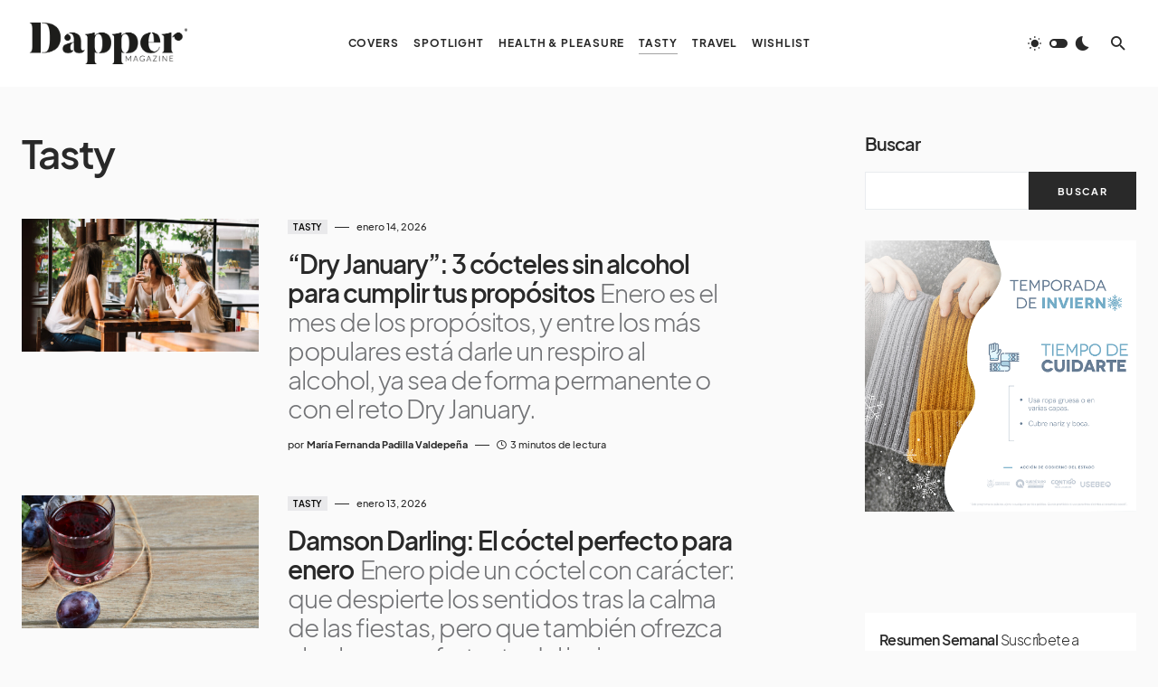

--- FILE ---
content_type: text/html; charset=UTF-8
request_url: https://dappermagazine.mx/category/tasty/
body_size: 24543
content:
<!doctype html>
<html lang="es" prefix="og: https://ogp.me/ns#">
<head>
	<meta charset="UTF-8" />
	<meta name="viewport" content="width=device-width, initial-scale=1" />
	<link rel="profile" href="https://gmpg.org/xfn/11" />
	
<!-- Search Engine Optimization by Rank Math - https://rankmath.com/ -->
<title>Tasty Archives - Dapper Magazine</title>
<meta name="robots" content="index, follow, max-snippet:-1, max-video-preview:-1, max-image-preview:large"/>
<link rel="canonical" href="https://dappermagazine.mx/category/tasty/" />
<link rel="next" href="https://dappermagazine.mx/category/tasty/page/2/" />
<meta property="og:locale" content="es_MX" />
<meta property="og:type" content="article" />
<meta property="og:title" content="Tasty Archives - Dapper Magazine" />
<meta property="og:url" content="https://dappermagazine.mx/category/tasty/" />
<meta property="og:site_name" content="Dapper Magazine" />
<meta name="twitter:card" content="summary_large_image" />
<meta name="twitter:title" content="Tasty Archives - Dapper Magazine" />
<meta name="twitter:label1" content="Entradas" />
<meta name="twitter:data1" content="352" />
<script type="application/ld+json" class="rank-math-schema">{"@context":"https://schema.org","@graph":[{"@type":"Organization","@id":"https://dappermagazine.mx/#organization","name":"Grupo C\u00f3dice","url":"https://dappermagazine.mx","logo":{"@type":"ImageObject","@id":"https://dappermagazine.mx/#logo","url":"https://dapper.grupocodice.online/wp-content/uploads/2022/09/DistritoRecurso-1DLCN.png","contentUrl":"https://dapper.grupocodice.online/wp-content/uploads/2022/09/DistritoRecurso-1DLCN.png","caption":"Grupo C\u00f3dice","inLanguage":"es","width":"512","height":"171"}},{"@type":"WebSite","@id":"https://dappermagazine.mx/#website","url":"https://dappermagazine.mx","name":"Grupo C\u00f3dice","publisher":{"@id":"https://dappermagazine.mx/#organization"},"inLanguage":"es"},{"@type":"BreadcrumbList","@id":"https://dappermagazine.mx/category/tasty/#breadcrumb","itemListElement":[{"@type":"ListItem","position":"1","item":{"@id":"https://dappermagazine.mx","name":"Home"}},{"@type":"ListItem","position":"2","item":{"@id":"https://dappermagazine.mx/category/tasty/","name":"Tasty"}}]},{"@type":"CollectionPage","@id":"https://dappermagazine.mx/category/tasty/#webpage","url":"https://dappermagazine.mx/category/tasty/","name":"Tasty Archives - Dapper Magazine","isPartOf":{"@id":"https://dappermagazine.mx/#website"},"inLanguage":"es","breadcrumb":{"@id":"https://dappermagazine.mx/category/tasty/#breadcrumb"}}]}</script>
<!-- /Rank Math WordPress SEO plugin -->

<link rel="alternate" type="application/rss+xml" title="Dapper Magazine &raquo; Feed" href="https://dappermagazine.mx/feed/" />
<link rel="alternate" type="application/rss+xml" title="Dapper Magazine &raquo; RSS de los comentarios" href="https://dappermagazine.mx/comments/feed/" />
<link rel="alternate" type="application/rss+xml" title="Dapper Magazine &raquo; Tasty RSS de la categoría" href="https://dappermagazine.mx/category/tasty/feed/" />
			<link rel="preload" href="https://dappermagazine.mx/wp-content/plugins/canvas/assets/fonts/canvas-icons.woff" as="font" type="font/woff" crossorigin>
			<!-- dappermagazine.mx is managing ads with Advanced Ads 2.0.11 – https://wpadvancedads.com/ --><script id="dappe-ready">
			window.advanced_ads_ready=function(e,a){a=a||"complete";var d=function(e){return"interactive"===a?"loading"!==e:"complete"===e};d(document.readyState)?e():document.addEventListener("readystatechange",(function(a){d(a.target.readyState)&&e()}),{once:"interactive"===a})},window.advanced_ads_ready_queue=window.advanced_ads_ready_queue||[];		</script>
		<style id='wp-img-auto-sizes-contain-inline-css'>
img:is([sizes=auto i],[sizes^="auto," i]){contain-intrinsic-size:3000px 1500px}
/*# sourceURL=wp-img-auto-sizes-contain-inline-css */
</style>
<link rel='stylesheet' id='dashicons-css' href='https://dappermagazine.mx/wp-includes/css/dashicons.min.css?ver=6.9' media='all' />
<link rel='stylesheet' id='post-views-counter-frontend-css' href='https://dappermagazine.mx/wp-content/plugins/post-views-counter/css/frontend.min.css?ver=1.5.5' media='all' />
<link rel='stylesheet' id='canvas-css' href='https://dappermagazine.mx/wp-content/plugins/canvas/assets/css/canvas.css?ver=2.5.1' media='all' />
<link rel='alternate stylesheet' id='powerkit-icons-css' href='https://dappermagazine.mx/wp-content/plugins/powerkit/assets/fonts/powerkit-icons.woff?ver=3.0.2' as='font' type='font/wof' crossorigin />
<link rel='stylesheet' id='powerkit-css' href='https://dappermagazine.mx/wp-content/plugins/powerkit/assets/css/powerkit.css?ver=3.0.2' media='all' />
<style id='wp-emoji-styles-inline-css'>

	img.wp-smiley, img.emoji {
		display: inline !important;
		border: none !important;
		box-shadow: none !important;
		height: 1em !important;
		width: 1em !important;
		margin: 0 0.07em !important;
		vertical-align: -0.1em !important;
		background: none !important;
		padding: 0 !important;
	}
/*# sourceURL=wp-emoji-styles-inline-css */
</style>
<style id='wp-block-library-inline-css'>
:root{--wp-block-synced-color:#7a00df;--wp-block-synced-color--rgb:122,0,223;--wp-bound-block-color:var(--wp-block-synced-color);--wp-editor-canvas-background:#ddd;--wp-admin-theme-color:#007cba;--wp-admin-theme-color--rgb:0,124,186;--wp-admin-theme-color-darker-10:#006ba1;--wp-admin-theme-color-darker-10--rgb:0,107,160.5;--wp-admin-theme-color-darker-20:#005a87;--wp-admin-theme-color-darker-20--rgb:0,90,135;--wp-admin-border-width-focus:2px}@media (min-resolution:192dpi){:root{--wp-admin-border-width-focus:1.5px}}.wp-element-button{cursor:pointer}:root .has-very-light-gray-background-color{background-color:#eee}:root .has-very-dark-gray-background-color{background-color:#313131}:root .has-very-light-gray-color{color:#eee}:root .has-very-dark-gray-color{color:#313131}:root .has-vivid-green-cyan-to-vivid-cyan-blue-gradient-background{background:linear-gradient(135deg,#00d084,#0693e3)}:root .has-purple-crush-gradient-background{background:linear-gradient(135deg,#34e2e4,#4721fb 50%,#ab1dfe)}:root .has-hazy-dawn-gradient-background{background:linear-gradient(135deg,#faaca8,#dad0ec)}:root .has-subdued-olive-gradient-background{background:linear-gradient(135deg,#fafae1,#67a671)}:root .has-atomic-cream-gradient-background{background:linear-gradient(135deg,#fdd79a,#004a59)}:root .has-nightshade-gradient-background{background:linear-gradient(135deg,#330968,#31cdcf)}:root .has-midnight-gradient-background{background:linear-gradient(135deg,#020381,#2874fc)}:root{--wp--preset--font-size--normal:16px;--wp--preset--font-size--huge:42px}.has-regular-font-size{font-size:1em}.has-larger-font-size{font-size:2.625em}.has-normal-font-size{font-size:var(--wp--preset--font-size--normal)}.has-huge-font-size{font-size:var(--wp--preset--font-size--huge)}.has-text-align-center{text-align:center}.has-text-align-left{text-align:left}.has-text-align-right{text-align:right}.has-fit-text{white-space:nowrap!important}#end-resizable-editor-section{display:none}.aligncenter{clear:both}.items-justified-left{justify-content:flex-start}.items-justified-center{justify-content:center}.items-justified-right{justify-content:flex-end}.items-justified-space-between{justify-content:space-between}.screen-reader-text{border:0;clip-path:inset(50%);height:1px;margin:-1px;overflow:hidden;padding:0;position:absolute;width:1px;word-wrap:normal!important}.screen-reader-text:focus{background-color:#ddd;clip-path:none;color:#444;display:block;font-size:1em;height:auto;left:5px;line-height:normal;padding:15px 23px 14px;text-decoration:none;top:5px;width:auto;z-index:100000}html :where(.has-border-color){border-style:solid}html :where([style*=border-top-color]){border-top-style:solid}html :where([style*=border-right-color]){border-right-style:solid}html :where([style*=border-bottom-color]){border-bottom-style:solid}html :where([style*=border-left-color]){border-left-style:solid}html :where([style*=border-width]){border-style:solid}html :where([style*=border-top-width]){border-top-style:solid}html :where([style*=border-right-width]){border-right-style:solid}html :where([style*=border-bottom-width]){border-bottom-style:solid}html :where([style*=border-left-width]){border-left-style:solid}html :where(img[class*=wp-image-]){height:auto;max-width:100%}:where(figure){margin:0 0 1em}html :where(.is-position-sticky){--wp-admin--admin-bar--position-offset:var(--wp-admin--admin-bar--height,0px)}@media screen and (max-width:600px){html :where(.is-position-sticky){--wp-admin--admin-bar--position-offset:0px}}

/*# sourceURL=wp-block-library-inline-css */
</style><style id='wp-block-search-inline-css'>
.wp-block-search__button{margin-left:10px;word-break:normal}.wp-block-search__button.has-icon{line-height:0}.wp-block-search__button svg{height:1.25em;min-height:24px;min-width:24px;width:1.25em;fill:currentColor;vertical-align:text-bottom}:where(.wp-block-search__button){border:1px solid #ccc;padding:6px 10px}.wp-block-search__inside-wrapper{display:flex;flex:auto;flex-wrap:nowrap;max-width:100%}.wp-block-search__label{width:100%}.wp-block-search.wp-block-search__button-only .wp-block-search__button{box-sizing:border-box;display:flex;flex-shrink:0;justify-content:center;margin-left:0;max-width:100%}.wp-block-search.wp-block-search__button-only .wp-block-search__inside-wrapper{min-width:0!important;transition-property:width}.wp-block-search.wp-block-search__button-only .wp-block-search__input{flex-basis:100%;transition-duration:.3s}.wp-block-search.wp-block-search__button-only.wp-block-search__searchfield-hidden,.wp-block-search.wp-block-search__button-only.wp-block-search__searchfield-hidden .wp-block-search__inside-wrapper{overflow:hidden}.wp-block-search.wp-block-search__button-only.wp-block-search__searchfield-hidden .wp-block-search__input{border-left-width:0!important;border-right-width:0!important;flex-basis:0;flex-grow:0;margin:0;min-width:0!important;padding-left:0!important;padding-right:0!important;width:0!important}:where(.wp-block-search__input){appearance:none;border:1px solid #949494;flex-grow:1;font-family:inherit;font-size:inherit;font-style:inherit;font-weight:inherit;letter-spacing:inherit;line-height:inherit;margin-left:0;margin-right:0;min-width:3rem;padding:8px;text-decoration:unset!important;text-transform:inherit}:where(.wp-block-search__button-inside .wp-block-search__inside-wrapper){background-color:#fff;border:1px solid #949494;box-sizing:border-box;padding:4px}:where(.wp-block-search__button-inside .wp-block-search__inside-wrapper) .wp-block-search__input{border:none;border-radius:0;padding:0 4px}:where(.wp-block-search__button-inside .wp-block-search__inside-wrapper) .wp-block-search__input:focus{outline:none}:where(.wp-block-search__button-inside .wp-block-search__inside-wrapper) :where(.wp-block-search__button){padding:4px 8px}.wp-block-search.aligncenter .wp-block-search__inside-wrapper{margin:auto}.wp-block[data-align=right] .wp-block-search.wp-block-search__button-only .wp-block-search__inside-wrapper{float:right}
/*# sourceURL=https://dappermagazine.mx/wp-includes/blocks/search/style.min.css */
</style>
<style id='wp-block-columns-inline-css'>
.wp-block-columns{box-sizing:border-box;display:flex;flex-wrap:wrap!important}@media (min-width:782px){.wp-block-columns{flex-wrap:nowrap!important}}.wp-block-columns{align-items:normal!important}.wp-block-columns.are-vertically-aligned-top{align-items:flex-start}.wp-block-columns.are-vertically-aligned-center{align-items:center}.wp-block-columns.are-vertically-aligned-bottom{align-items:flex-end}@media (max-width:781px){.wp-block-columns:not(.is-not-stacked-on-mobile)>.wp-block-column{flex-basis:100%!important}}@media (min-width:782px){.wp-block-columns:not(.is-not-stacked-on-mobile)>.wp-block-column{flex-basis:0;flex-grow:1}.wp-block-columns:not(.is-not-stacked-on-mobile)>.wp-block-column[style*=flex-basis]{flex-grow:0}}.wp-block-columns.is-not-stacked-on-mobile{flex-wrap:nowrap!important}.wp-block-columns.is-not-stacked-on-mobile>.wp-block-column{flex-basis:0;flex-grow:1}.wp-block-columns.is-not-stacked-on-mobile>.wp-block-column[style*=flex-basis]{flex-grow:0}:where(.wp-block-columns){margin-bottom:1.75em}:where(.wp-block-columns.has-background){padding:1.25em 2.375em}.wp-block-column{flex-grow:1;min-width:0;overflow-wrap:break-word;word-break:break-word}.wp-block-column.is-vertically-aligned-top{align-self:flex-start}.wp-block-column.is-vertically-aligned-center{align-self:center}.wp-block-column.is-vertically-aligned-bottom{align-self:flex-end}.wp-block-column.is-vertically-aligned-stretch{align-self:stretch}.wp-block-column.is-vertically-aligned-bottom,.wp-block-column.is-vertically-aligned-center,.wp-block-column.is-vertically-aligned-top{width:100%}
/*# sourceURL=https://dappermagazine.mx/wp-includes/blocks/columns/style.min.css */
</style>
<style id='wp-block-group-inline-css'>
.wp-block-group{box-sizing:border-box}:where(.wp-block-group.wp-block-group-is-layout-constrained){position:relative}
/*# sourceURL=https://dappermagazine.mx/wp-includes/blocks/group/style.min.css */
</style>
<style id='global-styles-inline-css'>
:root{--wp--preset--aspect-ratio--square: 1;--wp--preset--aspect-ratio--4-3: 4/3;--wp--preset--aspect-ratio--3-4: 3/4;--wp--preset--aspect-ratio--3-2: 3/2;--wp--preset--aspect-ratio--2-3: 2/3;--wp--preset--aspect-ratio--16-9: 16/9;--wp--preset--aspect-ratio--9-16: 9/16;--wp--preset--color--black: #000000;--wp--preset--color--cyan-bluish-gray: #abb8c3;--wp--preset--color--white: #FFFFFF;--wp--preset--color--pale-pink: #f78da7;--wp--preset--color--vivid-red: #cf2e2e;--wp--preset--color--luminous-vivid-orange: #ff6900;--wp--preset--color--luminous-vivid-amber: #fcb900;--wp--preset--color--light-green-cyan: #7bdcb5;--wp--preset--color--vivid-green-cyan: #00d084;--wp--preset--color--pale-cyan-blue: #8ed1fc;--wp--preset--color--vivid-cyan-blue: #0693e3;--wp--preset--color--vivid-purple: #9b51e0;--wp--preset--color--blue: #1830cc;--wp--preset--color--green: #03a988;--wp--preset--color--orange: #FFBC49;--wp--preset--color--red: #fb0d48;--wp--preset--color--secondary-bg: #f8f3ee;--wp--preset--color--accent-bg: #ddefe9;--wp--preset--color--secondary: #a3a3a3;--wp--preset--color--primary: #292929;--wp--preset--color--gray-50: #f8f9fa;--wp--preset--color--gray-100: #f8f9fb;--wp--preset--color--gray-200: #e9ecef;--wp--preset--color--gray-300: #dee2e6;--wp--preset--gradient--vivid-cyan-blue-to-vivid-purple: linear-gradient(135deg,rgb(6,147,227) 0%,rgb(155,81,224) 100%);--wp--preset--gradient--light-green-cyan-to-vivid-green-cyan: linear-gradient(135deg,rgb(122,220,180) 0%,rgb(0,208,130) 100%);--wp--preset--gradient--luminous-vivid-amber-to-luminous-vivid-orange: linear-gradient(135deg,rgb(252,185,0) 0%,rgb(255,105,0) 100%);--wp--preset--gradient--luminous-vivid-orange-to-vivid-red: linear-gradient(135deg,rgb(255,105,0) 0%,rgb(207,46,46) 100%);--wp--preset--gradient--very-light-gray-to-cyan-bluish-gray: linear-gradient(135deg,rgb(238,238,238) 0%,rgb(169,184,195) 100%);--wp--preset--gradient--cool-to-warm-spectrum: linear-gradient(135deg,rgb(74,234,220) 0%,rgb(151,120,209) 20%,rgb(207,42,186) 40%,rgb(238,44,130) 60%,rgb(251,105,98) 80%,rgb(254,248,76) 100%);--wp--preset--gradient--blush-light-purple: linear-gradient(135deg,rgb(255,206,236) 0%,rgb(152,150,240) 100%);--wp--preset--gradient--blush-bordeaux: linear-gradient(135deg,rgb(254,205,165) 0%,rgb(254,45,45) 50%,rgb(107,0,62) 100%);--wp--preset--gradient--luminous-dusk: linear-gradient(135deg,rgb(255,203,112) 0%,rgb(199,81,192) 50%,rgb(65,88,208) 100%);--wp--preset--gradient--pale-ocean: linear-gradient(135deg,rgb(255,245,203) 0%,rgb(182,227,212) 50%,rgb(51,167,181) 100%);--wp--preset--gradient--electric-grass: linear-gradient(135deg,rgb(202,248,128) 0%,rgb(113,206,126) 100%);--wp--preset--gradient--midnight: linear-gradient(135deg,rgb(2,3,129) 0%,rgb(40,116,252) 100%);--wp--preset--font-size--small: 13px;--wp--preset--font-size--medium: 20px;--wp--preset--font-size--large: 36px;--wp--preset--font-size--x-large: 42px;--wp--preset--font-size--regular: 16px;--wp--preset--font-size--huge: 48px;--wp--preset--spacing--20: 0.44rem;--wp--preset--spacing--30: 0.67rem;--wp--preset--spacing--40: 1rem;--wp--preset--spacing--50: 1.5rem;--wp--preset--spacing--60: 2.25rem;--wp--preset--spacing--70: 3.38rem;--wp--preset--spacing--80: 5.06rem;--wp--preset--shadow--natural: 6px 6px 9px rgba(0, 0, 0, 0.2);--wp--preset--shadow--deep: 12px 12px 50px rgba(0, 0, 0, 0.4);--wp--preset--shadow--sharp: 6px 6px 0px rgba(0, 0, 0, 0.2);--wp--preset--shadow--outlined: 6px 6px 0px -3px rgb(255, 255, 255), 6px 6px rgb(0, 0, 0);--wp--preset--shadow--crisp: 6px 6px 0px rgb(0, 0, 0);}:where(.is-layout-flex){gap: 0.5em;}:where(.is-layout-grid){gap: 0.5em;}body .is-layout-flex{display: flex;}.is-layout-flex{flex-wrap: wrap;align-items: center;}.is-layout-flex > :is(*, div){margin: 0;}body .is-layout-grid{display: grid;}.is-layout-grid > :is(*, div){margin: 0;}:where(.wp-block-columns.is-layout-flex){gap: 2em;}:where(.wp-block-columns.is-layout-grid){gap: 2em;}:where(.wp-block-post-template.is-layout-flex){gap: 1.25em;}:where(.wp-block-post-template.is-layout-grid){gap: 1.25em;}.has-black-color{color: var(--wp--preset--color--black) !important;}.has-cyan-bluish-gray-color{color: var(--wp--preset--color--cyan-bluish-gray) !important;}.has-white-color{color: var(--wp--preset--color--white) !important;}.has-pale-pink-color{color: var(--wp--preset--color--pale-pink) !important;}.has-vivid-red-color{color: var(--wp--preset--color--vivid-red) !important;}.has-luminous-vivid-orange-color{color: var(--wp--preset--color--luminous-vivid-orange) !important;}.has-luminous-vivid-amber-color{color: var(--wp--preset--color--luminous-vivid-amber) !important;}.has-light-green-cyan-color{color: var(--wp--preset--color--light-green-cyan) !important;}.has-vivid-green-cyan-color{color: var(--wp--preset--color--vivid-green-cyan) !important;}.has-pale-cyan-blue-color{color: var(--wp--preset--color--pale-cyan-blue) !important;}.has-vivid-cyan-blue-color{color: var(--wp--preset--color--vivid-cyan-blue) !important;}.has-vivid-purple-color{color: var(--wp--preset--color--vivid-purple) !important;}.has-black-background-color{background-color: var(--wp--preset--color--black) !important;}.has-cyan-bluish-gray-background-color{background-color: var(--wp--preset--color--cyan-bluish-gray) !important;}.has-white-background-color{background-color: var(--wp--preset--color--white) !important;}.has-pale-pink-background-color{background-color: var(--wp--preset--color--pale-pink) !important;}.has-vivid-red-background-color{background-color: var(--wp--preset--color--vivid-red) !important;}.has-luminous-vivid-orange-background-color{background-color: var(--wp--preset--color--luminous-vivid-orange) !important;}.has-luminous-vivid-amber-background-color{background-color: var(--wp--preset--color--luminous-vivid-amber) !important;}.has-light-green-cyan-background-color{background-color: var(--wp--preset--color--light-green-cyan) !important;}.has-vivid-green-cyan-background-color{background-color: var(--wp--preset--color--vivid-green-cyan) !important;}.has-pale-cyan-blue-background-color{background-color: var(--wp--preset--color--pale-cyan-blue) !important;}.has-vivid-cyan-blue-background-color{background-color: var(--wp--preset--color--vivid-cyan-blue) !important;}.has-vivid-purple-background-color{background-color: var(--wp--preset--color--vivid-purple) !important;}.has-black-border-color{border-color: var(--wp--preset--color--black) !important;}.has-cyan-bluish-gray-border-color{border-color: var(--wp--preset--color--cyan-bluish-gray) !important;}.has-white-border-color{border-color: var(--wp--preset--color--white) !important;}.has-pale-pink-border-color{border-color: var(--wp--preset--color--pale-pink) !important;}.has-vivid-red-border-color{border-color: var(--wp--preset--color--vivid-red) !important;}.has-luminous-vivid-orange-border-color{border-color: var(--wp--preset--color--luminous-vivid-orange) !important;}.has-luminous-vivid-amber-border-color{border-color: var(--wp--preset--color--luminous-vivid-amber) !important;}.has-light-green-cyan-border-color{border-color: var(--wp--preset--color--light-green-cyan) !important;}.has-vivid-green-cyan-border-color{border-color: var(--wp--preset--color--vivid-green-cyan) !important;}.has-pale-cyan-blue-border-color{border-color: var(--wp--preset--color--pale-cyan-blue) !important;}.has-vivid-cyan-blue-border-color{border-color: var(--wp--preset--color--vivid-cyan-blue) !important;}.has-vivid-purple-border-color{border-color: var(--wp--preset--color--vivid-purple) !important;}.has-vivid-cyan-blue-to-vivid-purple-gradient-background{background: var(--wp--preset--gradient--vivid-cyan-blue-to-vivid-purple) !important;}.has-light-green-cyan-to-vivid-green-cyan-gradient-background{background: var(--wp--preset--gradient--light-green-cyan-to-vivid-green-cyan) !important;}.has-luminous-vivid-amber-to-luminous-vivid-orange-gradient-background{background: var(--wp--preset--gradient--luminous-vivid-amber-to-luminous-vivid-orange) !important;}.has-luminous-vivid-orange-to-vivid-red-gradient-background{background: var(--wp--preset--gradient--luminous-vivid-orange-to-vivid-red) !important;}.has-very-light-gray-to-cyan-bluish-gray-gradient-background{background: var(--wp--preset--gradient--very-light-gray-to-cyan-bluish-gray) !important;}.has-cool-to-warm-spectrum-gradient-background{background: var(--wp--preset--gradient--cool-to-warm-spectrum) !important;}.has-blush-light-purple-gradient-background{background: var(--wp--preset--gradient--blush-light-purple) !important;}.has-blush-bordeaux-gradient-background{background: var(--wp--preset--gradient--blush-bordeaux) !important;}.has-luminous-dusk-gradient-background{background: var(--wp--preset--gradient--luminous-dusk) !important;}.has-pale-ocean-gradient-background{background: var(--wp--preset--gradient--pale-ocean) !important;}.has-electric-grass-gradient-background{background: var(--wp--preset--gradient--electric-grass) !important;}.has-midnight-gradient-background{background: var(--wp--preset--gradient--midnight) !important;}.has-small-font-size{font-size: var(--wp--preset--font-size--small) !important;}.has-medium-font-size{font-size: var(--wp--preset--font-size--medium) !important;}.has-large-font-size{font-size: var(--wp--preset--font-size--large) !important;}.has-x-large-font-size{font-size: var(--wp--preset--font-size--x-large) !important;}
:where(.wp-block-columns.is-layout-flex){gap: 2em;}:where(.wp-block-columns.is-layout-grid){gap: 2em;}
/*# sourceURL=global-styles-inline-css */
</style>
<style id='core-block-supports-inline-css'>
.wp-container-core-columns-is-layout-9d6595d7{flex-wrap:nowrap;}
/*# sourceURL=core-block-supports-inline-css */
</style>

<style id='classic-theme-styles-inline-css'>
/*! This file is auto-generated */
.wp-block-button__link{color:#fff;background-color:#32373c;border-radius:9999px;box-shadow:none;text-decoration:none;padding:calc(.667em + 2px) calc(1.333em + 2px);font-size:1.125em}.wp-block-file__button{background:#32373c;color:#fff;text-decoration:none}
/*# sourceURL=/wp-includes/css/classic-themes.min.css */
</style>
<link rel='stylesheet' id='canvas-block-posts-sidebar-css' href='https://dappermagazine.mx/wp-content/plugins/canvas/components/posts/block-posts-sidebar/block-posts-sidebar.css?ver=1756750254' media='all' />
<link rel='stylesheet' id='canvas-block-heading-style-css' href='https://dappermagazine.mx/wp-content/plugins/canvas/components/content-formatting/block-heading/block.css?ver=1756750254' media='all' />
<link rel='stylesheet' id='canvas-block-list-style-css' href='https://dappermagazine.mx/wp-content/plugins/canvas/components/content-formatting/block-list/block.css?ver=1756750254' media='all' />
<link rel='stylesheet' id='canvas-block-paragraph-style-css' href='https://dappermagazine.mx/wp-content/plugins/canvas/components/content-formatting/block-paragraph/block.css?ver=1756750254' media='all' />
<link rel='stylesheet' id='canvas-block-separator-style-css' href='https://dappermagazine.mx/wp-content/plugins/canvas/components/content-formatting/block-separator/block.css?ver=1756750254' media='all' />
<link rel='stylesheet' id='canvas-block-group-style-css' href='https://dappermagazine.mx/wp-content/plugins/canvas/components/basic-elements/block-group/block.css?ver=1756750254' media='all' />
<link rel='stylesheet' id='canvas-block-cover-style-css' href='https://dappermagazine.mx/wp-content/plugins/canvas/components/basic-elements/block-cover/block.css?ver=1756750254' media='all' />
<link rel='stylesheet' id='gn-frontend-gnfollow-style-css' href='https://dappermagazine.mx/wp-content/plugins/gn-publisher/assets/css/gn-frontend-gnfollow.min.css?ver=1.5.23' media='all' />
<link rel='stylesheet' id='powerkit-author-box-css' href='https://dappermagazine.mx/wp-content/plugins/powerkit/modules/author-box/public/css/public-powerkit-author-box.css?ver=3.0.2' media='all' />
<link rel='stylesheet' id='powerkit-basic-elements-css' href='https://dappermagazine.mx/wp-content/plugins/powerkit/modules/basic-elements/public/css/public-powerkit-basic-elements.css?ver=3.0.2' media='screen' />
<link rel='stylesheet' id='powerkit-coming-soon-css' href='https://dappermagazine.mx/wp-content/plugins/powerkit/modules/coming-soon/public/css/public-powerkit-coming-soon.css?ver=3.0.2' media='all' />
<link rel='stylesheet' id='powerkit-content-formatting-css' href='https://dappermagazine.mx/wp-content/plugins/powerkit/modules/content-formatting/public/css/public-powerkit-content-formatting.css?ver=3.0.2' media='all' />
<link rel='stylesheet' id='powerkit-сontributors-css' href='https://dappermagazine.mx/wp-content/plugins/powerkit/modules/contributors/public/css/public-powerkit-contributors.css?ver=3.0.2' media='all' />
<link rel='stylesheet' id='powerkit-facebook-css' href='https://dappermagazine.mx/wp-content/plugins/powerkit/modules/facebook/public/css/public-powerkit-facebook.css?ver=3.0.2' media='all' />
<link rel='stylesheet' id='powerkit-featured-categories-css' href='https://dappermagazine.mx/wp-content/plugins/powerkit/modules/featured-categories/public/css/public-powerkit-featured-categories.css?ver=3.0.2' media='all' />
<link rel='stylesheet' id='powerkit-inline-posts-css' href='https://dappermagazine.mx/wp-content/plugins/powerkit/modules/inline-posts/public/css/public-powerkit-inline-posts.css?ver=3.0.2' media='all' />
<link rel='stylesheet' id='powerkit-instagram-css' href='https://dappermagazine.mx/wp-content/plugins/powerkit/modules/instagram/public/css/public-powerkit-instagram.css?ver=3.0.2' media='all' />
<link rel='stylesheet' id='powerkit-justified-gallery-css' href='https://dappermagazine.mx/wp-content/plugins/powerkit/modules/justified-gallery/public/css/public-powerkit-justified-gallery.css?ver=3.0.2' media='all' />
<link rel='stylesheet' id='glightbox-css' href='https://dappermagazine.mx/wp-content/plugins/powerkit/modules/lightbox/public/css/glightbox.min.css?ver=3.0.2' media='all' />
<link rel='stylesheet' id='powerkit-lightbox-css' href='https://dappermagazine.mx/wp-content/plugins/powerkit/modules/lightbox/public/css/public-powerkit-lightbox.css?ver=3.0.2' media='all' />
<link rel='stylesheet' id='powerkit-opt-in-forms-css' href='https://dappermagazine.mx/wp-content/plugins/powerkit/modules/opt-in-forms/public/css/public-powerkit-opt-in-forms.css?ver=3.0.2' media='all' />
<link rel='stylesheet' id='powerkit-pinterest-css' href='https://dappermagazine.mx/wp-content/plugins/powerkit/modules/pinterest/public/css/public-powerkit-pinterest.css?ver=3.0.2' media='all' />
<link rel='stylesheet' id='powerkit-widget-posts-css' href='https://dappermagazine.mx/wp-content/plugins/powerkit/modules/posts/public/css/public-powerkit-widget-posts.css?ver=3.0.2' media='all' />
<link rel='stylesheet' id='powerkit-scroll-to-top-css' href='https://dappermagazine.mx/wp-content/plugins/powerkit/modules/scroll-to-top/public/css/public-powerkit-scroll-to-top.css?ver=3.0.2' media='all' />
<link rel='stylesheet' id='powerkit-share-buttons-css' href='https://dappermagazine.mx/wp-content/plugins/powerkit/modules/share-buttons/public/css/public-powerkit-share-buttons.css?ver=3.0.2' media='all' />
<link rel='stylesheet' id='powerkit-slider-gallery-css' href='https://dappermagazine.mx/wp-content/plugins/powerkit/modules/slider-gallery/public/css/public-powerkit-slider-gallery.css?ver=3.0.2' media='all' />
<link rel='stylesheet' id='powerkit-social-links-css' href='https://dappermagazine.mx/wp-content/plugins/powerkit/modules/social-links/public/css/public-powerkit-social-links.css?ver=3.0.2' media='all' />
<link rel='stylesheet' id='powerkit-twitter-css' href='https://dappermagazine.mx/wp-content/plugins/powerkit/modules/twitter/public/css/public-powerkit-twitter.css?ver=3.0.2' media='all' />
<link rel='stylesheet' id='powerkit-widget-about-css' href='https://dappermagazine.mx/wp-content/plugins/powerkit/modules/widget-about/public/css/public-powerkit-widget-about.css?ver=3.0.2' media='all' />
<link rel='stylesheet' id='csco-styles-css' href='https://dappermagazine.mx/wp-content/themes/blueprint/style.css?ver=1.0.5' media='all' />
<style id='csco-styles-inline-css'>
.searchwp-live-search-no-min-chars:after { content: "Continue typing" }
/*# sourceURL=csco-styles-inline-css */
</style>
<style id='csco-theme-fonts-inline-css'>
@font-face {font-family: plus-jakarta-sans;src: url('https://dappermagazine.mx/wp-content/themes/blueprint/assets/static/fonts/plus-jakarta-sans-300.woff2') format('woff2'),url('https://dappermagazine.mx/wp-content/themes/blueprint/assets/static/fonts/plus-jakarta-sans-300.woff') format('woff');font-weight: 300;font-style: normal;font-display: swap;}@font-face {font-family: plus-jakarta-sans;src: url('https://dappermagazine.mx/wp-content/themes/blueprint/assets/static/fonts/plus-jakarta-sans-regular.woff2') format('woff2'),url('https://dappermagazine.mx/wp-content/themes/blueprint/assets/static/fonts/plus-jakarta-sans-regular.woff') format('woff');font-weight: 400;font-style: normal;font-display: swap;}@font-face {font-family: plus-jakarta-sans;src: url('https://dappermagazine.mx/wp-content/themes/blueprint/assets/static/fonts/plus-jakarta-sans-500.woff2') format('woff2'),url('https://dappermagazine.mx/wp-content/themes/blueprint/assets/static/fonts/plus-jakarta-sans-500.woff') format('woff');font-weight: 500;font-style: normal;font-display: swap;}@font-face {font-family: plus-jakarta-sans;src: url('https://dappermagazine.mx/wp-content/themes/blueprint/assets/static/fonts/plus-jakarta-sans-600.woff2') format('woff2'),url('https://dappermagazine.mx/wp-content/themes/blueprint/assets/static/fonts/plus-jakarta-sans-600.woff') format('woff');font-weight: 600;font-style: normal;font-display: swap;}@font-face {font-family: plus-jakarta-sans;src: url('https://dappermagazine.mx/wp-content/themes/blueprint/assets/static/fonts/plus-jakarta-sans-700.woff2') format('woff2'),url('https://dappermagazine.mx/wp-content/themes/blueprint/assets/static/fonts/plus-jakarta-sans-700.woff') format('woff');font-weight: 700;font-style: normal;font-display: swap;}
/*# sourceURL=csco-theme-fonts-inline-css */
</style>
<style id='csco-customizer-output-styles-inline-css'>
:root, [data-site-scheme="default"]{--cs-color-site-background:#fafafa;--cs-color-header-background:#ffffff;--cs-color-header-background-alpha:rgba(255,255,255,0.85);--cs-color-submenu-background:rgba(255,255,255,0.85);--cs-color-search-background:rgba(255,255,255,0.85);--cs-color-multi-column-background:rgba(255,255,255,0.85);--cs-color-fullscreen-menu-background:rgba(255,255,255,0.85);--cs-color-footer-background:#ffffff;--cs-color-footer-bottom-background:#fafafa;}:root, [data-scheme="default"]{--cs-color-overlay-background:rgba(0,0,0,0.15);--cs-color-overlay-secondary-background:rgba(0,0,0,0.35);--cs-color-link:#000000;--cs-color-link-hover:#a3a3a3;--cs-color-accent:#191919;--cs-color-secondary:#a3a3a3;--cs-palette-color-secondary:#a3a3a3;--cs-color-button:#292929;--cs-color-button-contrast:#ffffff;--cs-color-button-hover:#ce8613;--cs-color-button-hover-contrast:#000000;--cs-color-category:#e9e9eb;--cs-color-category-contrast:#000000;--cs-color-category-hover:#454558;--cs-color-category-hover-contrast:#ffffff;--cs-color-tags:#ededed;--cs-color-tags-contrast:#292929;--cs-color-tags-hover:#484f7e;--cs-color-tags-hover-contrast:#ffffff;--cs-color-post-meta:#292929;--cs-color-post-meta-link:#292929;--cs-color-post-meta-link-hover:#818181;--cs-color-excerpt:#717275;--cs-color-badge-primary:#484f7e;--cs-color-badge-secondary:#ededed;--cs-color-badge-success:#9db8ad;--cs-color-badge-danger:#cfa0b1;--cs-color-badge-warning:#cac6b4;--cs-color-badge-info:#5c6693;--cs-color-badge-dark:#000000;--cs-color-badge-light:#fafafa;}[data-scheme="default"] [class*="-badge"][class*="-primary"]{--cs-color-badge-dark-contrast:#ffffff;}[data-scheme="default"] [class*="-badge"][class*="-secondary"]{--cs-color-badge-light-contrast:#000000;}[data-scheme="default"] [class*="-badge"][class*="-success"]{--cs-color-badge-dark-contrast:#ffffff;}[data-scheme="default"] [class*="-badge"][class*="-danger"]{--cs-color-badge-dark-contrast:#ffffff;}[data-scheme="default"] [class*="-badge"][class*="-warning"]{--cs-color-badge-dark-contrast:#ffffff;}[data-scheme="default"] [class*="-badge"][class*="-info"]{--cs-color-badge-dark-contrast:#ffffff;}[data-scheme="default"] [class*="-badge"][class*="-dark"]{--cs-color-badge-dark-contrast:#ffffff;}[data-scheme="default"] [class*="-badge"][class*="-light"]{--cs-color-badge-light-contrast:#000000;}[data-site-scheme="dark"]{--cs-color-site-background:#1c1c1c;--cs-color-header-background:#1c1c1c;--cs-color-header-background-alpha:rgba(28,28,28,0.85);--cs-color-submenu-background:rgba(28,28,28,0.85);--cs-color-search-background:rgba(28,28,28,0.85);--cs-color-multi-column-background:rgba(28,28,28,0.85);--cs-color-fullscreen-menu-background:rgba(28,28,28,0.85);--cs-color-footer-background:#292929;--cs-color-footer-bottom-background:#1c1c1c;--cs-color-overlay-background:rgba(0,0,0,0.15);--cs-color-overlay-secondary-background:rgba(0,0,0,0.35);--cs-color-link:#ffffff;--cs-color-link-hover:rgba(255,255,255,0.75);}:root{--cs-color-submenu-background-dark:rgba(28,28,28,0.85);--cs-color-search-background-dark:rgba(28,28,28,0.85);--cs-color-multi-column-background-dark:rgba(28,28,28,0.85);--cs-layout-elements-border-radius:0px;--cs-thumbnail-border-radius:0px;--cs-button-border-radius:0px;--cnvs-tabs-border-radius:0px;--cs-input-border-radius:0px;--cs-badge-border-radius:0px;--cs-category-label-border-radius:0px;--cs-header-initial-height:96px;}[data-scheme="dark"]{--cs-color-accent:#191919;--cs-color-secondary:#bcbcbc;--cs-palette-color-secondary:#bcbcbc;--cs-color-button:#353535;--cs-color-button-contrast:#ffffff;--cs-color-button-hover:#ce8613;--cs-color-button-hover-contrast:#ffffff;--cs-color-category:#e9e9eb;--cs-color-category-contrast:#000000;--cs-color-category-hover:#818181;--cs-color-category-hover-contrast:#ffffff;--cs-color-post-meta:#ffffff;--cs-color-post-meta-link:#ffffff;--cs-color-post-meta-link-hover:#818181;--cs-color-excerpt:#e0e0e0;--cs-color-badge-primary:#484f7e;--cs-color-badge-secondary:#ededed;--cs-color-badge-success:#9db8ad;--cs-color-badge-danger:#cfa0b1;--cs-color-badge-warning:#cac6b4;--cs-color-badge-info:#5c6693;--cs-color-badge-dark:rgba(255,255,255,0.7);--cs-color-badge-light:rgb(238,238,238);}[data-scheme="dark"] [class*="-badge"][class*="-primary"]{--cs-color-badge-dark-contrast:#ffffff;}[data-scheme="dark"] [class*="-badge"][class*="-secondary"]{--cs-color-badge-light-contrast:#000000;}[data-scheme="dark"] [class*="-badge"][class*="-success"]{--cs-color-badge-dark-contrast:#ffffff;}[data-scheme="dark"] [class*="-badge"][class*="-danger"]{--cs-color-badge-dark-contrast:#ffffff;}[data-scheme="dark"] [class*="-badge"][class*="-warning"]{--cs-color-badge-dark-contrast:#ffffff;}[data-scheme="dark"] [class*="-badge"][class*="-info"]{--cs-color-badge-dark-contrast:#ffffff;}[data-scheme="dark"] [class*="-badge"][class*="-dark"]{--cs-color-badge-dark-contrast:#ffffff;}[data-scheme="dark"] [class*="-badge"][class*="-light"]{--cs-color-badge-light-contrast:#020202;}:root .cnvs-block-section-heading, [data-scheme="default"] .cnvs-block-section-heading, [data-scheme="dark"] [data-scheme="default"] .cnvs-block-section-heading{--cnvs-section-heading-border-color:#d5d5d5;}[data-scheme="dark"] .cnvs-block-section-heading{--cnvs-section-heading-border-color:#494949;}
/*# sourceURL=csco-customizer-output-styles-inline-css */
</style>
<script src="https://dappermagazine.mx/wp-includes/js/jquery/jquery.min.js?ver=3.7.1" id="jquery-core-js"></script>
<script src="https://dappermagazine.mx/wp-includes/js/jquery/jquery-migrate.min.js?ver=3.4.1" id="jquery-migrate-js"></script>
<link rel="https://api.w.org/" href="https://dappermagazine.mx/wp-json/" /><link rel="alternate" title="JSON" type="application/json" href="https://dappermagazine.mx/wp-json/wp/v2/categories/1012" /><link rel="EditURI" type="application/rsd+xml" title="RSD" href="https://dappermagazine.mx/xmlrpc.php?rsd" />
<meta name="generator" content="WordPress 6.9" />
<!-- HFCM by 99 Robots - Snippet # 1: Dapper Analitycs -->
<!-- Google tag (gtag.js) -->
<script async src="https://www.googletagmanager.com/gtag/js?id=G-QTK0JVKFH3"></script>
<script>
  window.dataLayer = window.dataLayer || [];
  function gtag(){dataLayer.push(arguments);}
  gtag('js', new Date());

  gtag('config', 'G-QTK0JVKFH3');
</script>
<!-- /end HFCM by 99 Robots -->
<!-- HFCM by 99 Robots - Snippet # 3: Pixel FB -->
<!-- Meta Pixel Code -->
<script>
!function(f,b,e,v,n,t,s)
{if(f.fbq)return;n=f.fbq=function(){n.callMethod?
n.callMethod.apply(n,arguments):n.queue.push(arguments)};
if(!f._fbq)f._fbq=n;n.push=n;n.loaded=!0;n.version='2.0';
n.queue=[];t=b.createElement(e);t.async=!0;
t.src=v;s=b.getElementsByTagName(e)[0];
s.parentNode.insertBefore(t,s)}(window, document,'script',
'https://connect.facebook.net/en_US/fbevents.js');
fbq('init', '898928628386711');
fbq('track', 'PageView');
</script>
<noscript><img height="1" width="1" style="display:none"
src="https://www.facebook.com/tr?id=898928628386711&ev=PageView&noscript=1"
/></noscript>
<!-- End Meta Pixel Code -->

<!-- /end HFCM by 99 Robots -->
<!-- HFCM by 99 Robots - Snippet # 4: Tag Manager Head -->
<!-- Google Tag Manager -->

<script>(function(w,d,s,l,i){w[l]=w[l]||[];w[l].push({'gtm.start':

new Date().getTime(),event:'gtm.js'});var f=d.getElementsByTagName(s)[0],

j=d.createElement(s),dl=l!='dataLayer'?'&l='+l:'';j.async=true;j.src=

'https://www.googletagmanager.com/gtm.js?id='+i+dl;f.parentNode.insertBefore(j,f);

})(window,document,'script','dataLayer','GTM-P9S9Q7HT');</script>

<!-- End Google Tag Manager -->
<!-- /end HFCM by 99 Robots -->
<!-- HFCM by 99 Robots - Snippet # 5: Tag Manager Body -->
<!-- Google Tag Manager (noscript) -->

<noscript><iframe src="https://www.googletagmanager.com/ns.html?id=GTM-P9S9Q7HT"

height="0" width="0" style="display:none;visibility:hidden"></iframe></noscript>

<!-- End Google Tag Manager (noscript) -->
<!-- /end HFCM by 99 Robots -->
<style id="csco-inline-styles">
:root {
	/* Base Font */
	--cs-font-base-family: 'plus-jakarta-sans', sans-serif;
	--cs-font-base-size: 1rem;
	--cs-font-base-weight: 400;
	--cs-font-base-style: normal;
	--cs-font-base-letter-spacing: normal;
	--cs-font-base-line-height: 1.5;

	/* Primary Font */
	--cs-font-primary-family: 'plus-jakarta-sans', sans-serif;
	--cs-font-primary-size: 0.6875rem;
	--cs-font-primary-weight: 700;
	--cs-font-primary-style: normal;
	--cs-font-primary-letter-spacing: 0.125em;
	--cs-font-primary-text-transform: uppercase;

	/* Secondary Font */
	--cs-font-secondary-family: 'plus-jakarta-sans', sans-serif;
	--cs-font-secondary-size: 0.75rem;
	--cs-font-secondary-weight: 500;
	--cs-font-secondary-style: normal;
	--cs-font-secondary-letter-spacing: normal;
	--cs-font-secondary-text-transform: initial;

	/* Category Font */
	--cs-font-category-family 'plus-jakarta-sans', sans-serif;
	--cs-font-category-size: 0.625rem;
	--cs-font-category-weight: 600;
	--cs-font-category-style: normal;
	--cs-font-category-letter-spacing: 0.05em;
	--cs-font-category-text-transform: uppercase;

	/* Tags Font */
	--cs-font-tags-family: 'plus-jakarta-sans', sans-serif;
	--cs-font-tags-size: 0.6875rem;
	--cs-font-tags-weight: 600;
	--cs-font-tags-style: normal;
	--cs-font-tags-letter-spacing: 0.025em;
	--cs-font-tags-text-transform: uppercase;

	/* Post Meta Font */
	--cs-font-post-meta-family: 'plus-jakarta-sans', sans-serif;
	--cs-font-post-meta-size: 0.6875rem;
	--cs-font-post-meta-weight: 500;
	--cs-font-post-meta-style: normal;
	--cs-font-post-meta-letter-spacing: normal;
	--cs-font-post-meta-text-transform: initial;

	/* Input Font */
	--cs-font-input-family: 'plus-jakarta-sans', sans-serif;
	--cs-font-input-size: 0.875rem;
	--cs-font-input-line-height: 1.625rem;
	--cs-font-input-weight: 500;
	--cs-font-input-style: normal;
	--cs-font-input-letter-spacing: normal;
	--cs-font-input-text-transform: initial;

	/* Post Subbtitle */
	--cs-font-post-subtitle-family: 'plus-jakarta-sans', sans-serif;
	--cs-font-post-subtitle-size: 2.25rem;
	--cs-font-post-subtitle-weight: 300;
	--cs-font-post-subtitle-line-height: 1.15;
	--cs-font-post-subtitle-letter-spacing: normal;

	/* Post Content */
	--cs-font-post-content-family: 'plus-jakarta-sans', sans-serif;
	--cs-font-post-content-size: 1rem;
	--cs-font-post-content-letter-spacing: normal;

	/* Summary */
	--cs-font-entry-summary-family: 'plus-jakarta-sans', sans-serif;
	--cs-font-entry-summary-size: 1.25rem;
	--cs-font-entry-summary-letter-spacing: normal;

	/* Entry Excerpt */
	--cs-font-entry-excerpt-family: 'plus-jakarta-sans', sans-serif;
	--cs-font-entry-excerpt-size: 1rem;
	--cs-font-entry-excerpt-line-height: 1.5;
	--cs-font-entry-excerpt-wight: 400;
	--cs-font-entry-excerpt-letter-spacing: normal;

	/* Logos --------------- */

	/* Main Logo */
	--cs-font-main-logo-family: 'sporting-grotesque', sans-serif;
	--cs-font-main-logo-size: 1.5rem;
	--cs-font-main-logo-weight: 400;
	--cs-font-main-logo-style: normal;
	--cs-font-main-logo-letter-spacing: -0.05em;
	--cs-font-main-logo-text-transform: initial;

	/* Footer Logo */
	--cs-font-footer-logo-family: 'sporting-grotesque', sans-serif;
	--cs-font-footer-logo-size: 1.5rem;
	--cs-font-footer-logo-weight: 400;
	--cs-font-footer-logo-style: normal;
	--cs-font-footer-logo-letter-spacing: -0.05em;
	--cs-font-footer-logo-text-transform: initial;

	/* Headings --------------- */

	/* Headings */
	--cs-font-headings-family: 'plus-jakarta-sans', sans-serif;
	--cs-font-headings-weight: 600;
	--cs-font-headings-style: normal;
	--cs-font-headings-line-height: 1.15;
	--cs-font-headings-letter-spacing: -0.0375em;
	--cs-font-headings-text-transform: initial;

	/* Headings Excerpt */
	--cs-font-headings-excerpt-family: 'plus-jakarta-sans', sans-serif;
	--cs-font-headings-excerpt-weight: 300;
	--cs-font-headings-excerpt-style: normal;
	--cs-font-headings-excerpt-line-height: 1.15;
	--cs-font-headings-excerpt-letter-spacing: -0.0375em;
	--cs-font-headings-excerpt-text-transform: initial;

	/* Section Headings */
	--cs-font-section-headings-family: 'plus-jakarta-sans', sans-serif;
	--cs-font-section-headings-size: 1.25rem;
	--cs-font-section-headings-weight: 600;
	--cs-font-section-headings-style: normal;
	--cs-font-section-headings-letter-spacing: -0.05em;
	--cs-font-section-headings-text-transform: initial;

	/* Primary Menu Font --------------- */
	/* Used for main top level menu elements. */
	--cs-font-primary-menu-family: 'plus-jakarta-sans', sans-serif;
	--cs-font-primary-menu-size: 0.75rem;
	--cs-font-primary-menu-weight: 700;
	--cs-font-primary-menu-style: normal;
	--cs-font-primary-menu-letter-spacing: 0.075em;
	--cs-font-primary-menu-text-transform: uppercase;

	/* Primary Submenu Font */
	/* Used for submenu elements. */
	--cs-font-primary-submenu-family: 'plus-jakarta-sans', sans-serif;
	--cs-font-primary-submenu-size: 0.75rem;
	--cs-font-primary-submenu-weight: 500;
	--cs-font-primary-submenu-style: normal;
	--cs-font-primary-submenu-letter-spacing: normal;
	--cs-font-primary-submenu-text-transform: initial;

	/* Featured Menu Font */
	/* Used for main top level featured-menu elements. */
	--cs-font-featured-menu-family: 'plus-jakarta-sans', sans-serif;
	--cs-font-featured-menu-size: 0.75rem;
	--cs-font-featured-menu-weight: 700;
	--cs-font-featured-menu-style: normal;
	--cs-font-featured-menu-letter-spacing: 0.075em;
	--cs-font-featured-menu-text-transform: uppercase;

	/* Featured Submenu Font */
	/* Used for featured-submenu elements. */
	--cs-font-featured-submenu-family: 'plus-jakarta-sans', sans-serif;
	--cs-font-featured-submenu-size: 0.75rem;
	--cs-font-featured-submenu-weight: 500;
	--cs-font-featured-submenu-style: normal;
	--cs-font-featured-submenu-letter-spacing: normal;
	--cs-font-featured-submenu-text-transform: initial;

	/* Fullscreen Menu Font */
	/* Used for main top level fullscreen-menu elements. */
	--cs-font-fullscreen-menu-family: 'plus-jakarta-sans', sans-serif;
	--cs-font-fullscreen-menu-size: 2.5rem;
	--cs-font-fullscreen-menu-weight: 600;
	--cs-font-fullscreen-menu-line-height: 1;
	--cs-font-fullscreen-menu-style: normal;
	--cs-font-fullscreen-menu-letter-spacing: -0.05em;
	--cs-font-fullscreen-menu-text-transform: initial;

	/* Fullscreen Submenu Font */
	/* Used for fullscreen-submenu elements. */
	--cs-font-fullscreen-submenu-family: 'plus-jakarta-sans', sans-serif;
	--cs-font-fullscreen-submenu-size: 1rem;
	--cs-font-fullscreen-submenu-weight: 500;
	--cs-font-fullscreen-submenu-line-height: 1;
	--cs-font-fullscreen-submenu-style: normal;
	--cs-font-fullscreen-submenu-letter-spacing: normal;
	--cs-font-fullscreen-submenu-text-transform: initial;

	/* Footer Menu Heading Font
	/* Used for main top level footer elements. */
	--cs-font-footer-menu-family: 'plus-jakarta-sans', sans-serif;
	--cs-font-footer-menu-size: 1.25rem;
	--cs-font-footer-menu-weight: 600;
	--cs-font-footer-menu-line-height: 1;
	--cs-font-footer-menu-style: normal;
	--cs-font-footer-menu-letter-spacing: -0.05em;
	--cs-font-footer-menu-text-transform: initial;

	/* Footer Submenu Font */
	/* Used footer-submenu elements. */
	--cs-font-footer-submenu-family: 'plus-jakarta-sans', sans-serif;
	--cs-font-footer-submenu-size: 0.75rem;
	--cs-font-footer-submenu-weight: 700;
	--cs-font-footer-submenu-line-height: 1.5;
	--cs-font-footer-submenu-style: normal;
	--cs-font-footer-submenu-letter-spacing: 0.075em;
	--cs-font-footer-submenu-text-transform: uppercase;

	/* Footer Bottom Menu Font */
	/* Used footer-bottom-submenu elements. */
	--cs-font-footer-bottom-submenu-family: 'plus-jakarta-sans', sans-serif;
	--cs-font-footer-bottom-submenu-size: 0.75rem;
	--cs-font-footer-bottom-submenu-weight: 500;
	--cs-font-footer-bottom-submenu-line-height: 1;
	--cs-font-footer-bottom-submenu-style: normal;
	--cs-font-footer-bottom-submenu-letter-spacing: normal;
	--cs-font-footer-bottom-submenu-text-transform: initial;

	/* Category Letter Font */
	--cs-font-category-letter-family: 'plus-jakarta-sans', sans-serif;
	--cs-font-category-letter-size: 4rem;
	--cs-font-category-letter-weight: 600;
	--cs-font-category-letter-style: normal;

	/* Category label */
	--cs-font-category-label-family: 'plus-jakarta-sans', sans-serif;
	--cs-font-category-label-size: 1.125rem;
	--cs-font-category-label-weight: 400;
	--cs-font-category-label-style: normal;
	--cs-font-category-label-line-height: 1.15;
	--cs-font-category-label-letter-spacing: -0.0125em;
	--cs-font-category-label-text-transform: initial;

	/* Custom-label Font */
	/* Used for custom-label. */
	--cs-font-custom-label-family: 'plus-jakarta-sans', sans-serif;
	--cs-font-custom-label-size: 0.75rem;
	--cs-font-custom-label-weight: 500;
	--cs-font-custom-label-style: normal;
	--cs-font-custom-label-letter-spacing: normal;
	--cs-font-custom-label-text-transform: uppercase;

	/* Label */
	--cs-font-label-family: 'plus-jakarta-sans', sans-serif;
	--cs-font-label-size: 0.75rem;
	--cs-font-label-weight: 700;
	--cs-font-label-style: normal;
	--cs-font-label-letter-spacing: -0.025em;
	--cs-font-label-text-transform: uppercase;

	/* Header instagram */
	/* Used for Header instagrams. */
	--cs-font-header-instagram-family: 'plus-jakarta-sans', sans-serif;
	--cs-font-header-instagram-size: 2rem;
	--cs-font-header-instagram-weight: 400;
	--cs-font-header-instagram-style: normal;
	--cs-font-header-instagram-letter-spacing: normal;
	--cs-font-header-instagram-text-transform: none;

	/* Used badge*/
	--cs-font-badge-family: 'plus-jakarta-sans', sans-serif;
	--cs-font-badge-size: 0.625rem;
	--cs-font-badge-weight: 600;
	--cs-font-badge-style: normal;
	--cs-font-badge-letter-spacing: normal;
	--cs-font-badge-text-transform: uppercase;;
}

</style>
		<link rel="icon" href="https://dappermagazine.mx/wp-content/uploads/2022/09/cropped-icono_dapper-32x32.png" sizes="32x32" />
<link rel="icon" href="https://dappermagazine.mx/wp-content/uploads/2022/09/cropped-icono_dapper-192x192.png" sizes="192x192" />
<link rel="apple-touch-icon" href="https://dappermagazine.mx/wp-content/uploads/2022/09/cropped-icono_dapper-180x180.png" />
<meta name="msapplication-TileImage" content="https://dappermagazine.mx/wp-content/uploads/2022/09/cropped-icono_dapper-270x270.png" />
		<style id="wp-custom-css">
			@media screen and (max-width: 600px) {

.topbar ul.network{
	margin: 6px 0 0em 0em;
	margin-top: -3px!important;
}
.topbar ul.network li#cinforma{
	    padding: 5px;
			padding-left:12px;
}
.topbar ul.network li#codicegrafia{
	padding: 2px;
	padding-top: 12px;
}
.topbar ul.network li#anton{
	padding: 2px;
}
.topbar ul.network li#enbici{
	padding: 2px;
}
.topbar ul.network li#pyc{
	padding: 2px;
}
	.cs-posts-area__pagination .cs-load-more{
		    width: 65%;
	}
.topbar .topbar-secure-area{
	max-width:75rem!important;
}
}
#bottom-footer {
	display:none;
}
.topbar a#gcod-link {
    padding-top: 3px!important;
    padding-left: 8px!important;
    display: inline-block;
    padding-right: 8px!important;
}

.cs-meta-views{
	display:none!important;
}

.entry-content p{
	margin-bottom: 15px!important;
	margin-top: 15px!important;;
}

.entry-content > blockquote p{
	font-weight: 400!important;
	font-size: 1rem!important;
	line-height: 25px;
	letter-spacing: normal;
}

.block-7 .wp-container-20{
	margin-bottom: -4rem!important;
	margin-top: 1rem!important;
}		</style>
		</head>

<body class="archive category category-tasty category-1012 wp-embed-responsive wp-theme-blueprint cs-page-layout-right cs-navbar-smart-enabled cs-sticky-sidebar-enabled cs-stick-last aa-prefix-dappe-" data-scheme='default' data-site-scheme='default'>



	<div class="cs-site-overlay"></div>

	<div class="cs-offcanvas">
		<div class="cs-offcanvas__header" data-scheme="default">
			
			<nav class="cs-offcanvas__nav">
						<div class="cs-logo">
			<a class="cs-header__logo cs-logo-default " href="https://dappermagazine.mx/">
				<img src="https://dappermagazine.mx/wp-content/uploads/2023/03/DistritoRecurso-1DLCN.png"  alt="Dapper Magazine" >			</a>

									<a class="cs-header__logo cs-logo-dark " href="https://dappermagazine.mx/">
							<img src="https://dappermagazine.mx/wp-content/uploads/2023/03/DistritoRecurso-1DLC.png"  alt="Dapper Magazine" >						</a>
							</div>
		
				<span class="cs-offcanvas__toggle" role="button"><i class="cs-icon cs-icon-x"></i></span>
			</nav>

					</div>
		<aside class="cs-offcanvas__sidebar">
			<div class="cs-offcanvas__inner cs-offcanvas__area cs-widget-area">
				<div class="widget widget_nav_menu cs-d-xl-none"><div class="menu-main-dapper-container"><ul id="menu-main-dapper" class="menu"><li id="menu-item-82647" class="menu-item menu-item-type-post_type menu-item-object-page menu-item-82647"><a href="https://dappermagazine.mx/portadas/">Covers</a></li>
<li id="menu-item-82808" class="menu-item menu-item-type-taxonomy menu-item-object-category menu-item-82808"><a href="https://dappermagazine.mx/category/spotlight/">Spotlight</a></li>
<li id="menu-item-82807" class="menu-item menu-item-type-taxonomy menu-item-object-category menu-item-82807"><a href="https://dappermagazine.mx/category/health-and-pleasure/">Health &amp; Pleasure</a></li>
<li id="menu-item-82809" class="menu-item menu-item-type-taxonomy menu-item-object-category current-menu-item menu-item-82809"><a href="https://dappermagazine.mx/category/tasty/" aria-current="page">Tasty</a></li>
<li id="menu-item-82810" class="menu-item menu-item-type-taxonomy menu-item-object-category menu-item-82810"><a href="https://dappermagazine.mx/category/travel/">Travel</a></li>
<li id="menu-item-82811" class="menu-item menu-item-type-taxonomy menu-item-object-category menu-item-82811"><a href="https://dappermagazine.mx/category/wishlist/">Wishlist</a></li>
</ul></div></div>
				<div class="widget powerkit_social_links_widget-2 powerkit_social_links_widget">
		<div class="widget-body">
			<h5 class="cs-section-heading cnvs-block-section-heading is-style-cnvs-block-section-heading-default halignleft  "><span class="cnvs-section-title"><span>Síguenos</span></span></h5>	<div class="pk-social-links-wrap  pk-social-links-template-columns pk-social-links-template-col-2 pk-social-links-align-default pk-social-links-scheme-light pk-social-links-titles-disabled pk-social-links-counts-enabled pk-social-links-labels-enabled pk-social-links-mode-php pk-social-links-mode-rest">
		<div class="pk-social-links-items">
								<div class="pk-social-links-item pk-social-links-facebook " data-id="facebook">
						<a href="https://facebook.com/EnBici.life" class="pk-social-links-link" target="_blank" rel="nofollow noopener" aria-label="Facebook">
							<i class="pk-social-links-icon pk-icon pk-icon-facebook"></i>
							
															<span class="pk-social-links-count pk-font-secondary">28K</span>
							
							
															<span class="pk-social-links-label pk-font-secondary">Likes</span>
													</a>
					</div>
										<div class="pk-social-links-item pk-social-links-instagram " data-id="instagram">
						<a href="https://www.instagram.com/dappermagazine.mx" class="pk-social-links-link" target="_blank" rel="nofollow noopener" aria-label="Instagram">
							<i class="pk-social-links-icon pk-icon pk-icon-instagram"></i>
							
															<span class="pk-social-links-count pk-font-secondary">11K</span>
							
							
															<span class="pk-social-links-label pk-font-secondary">Seguidores</span>
													</a>
					</div>
							</div>
	</div>
			</div>

		</div>			</div>
		</aside>
	</div>
	
<div id="page" class="cs-site">

	
	<div class="cs-site-inner">

		
		<div class="cs-header-before"></div>

		


<header class="cs-header cs-header-two" data-scheme="default">
	<div class="cs-container">
		<div class="cs-header__inner cs-header__inner-desktop" >
			<div class="cs-header__col cs-col-left">
						<div class="cs-logo">
			<a class="cs-header__logo cs-logo-default " href="https://dappermagazine.mx/">
				<img src="https://dappermagazine.mx/wp-content/uploads/2023/03/DistritoRecurso-1DLCN.png"  alt="Dapper Magazine" >			</a>

									<a class="cs-header__logo cs-logo-dark " href="https://dappermagazine.mx/">
							<img src="https://dappermagazine.mx/wp-content/uploads/2023/03/DistritoRecurso-1DLC.png"  alt="Dapper Magazine" >						</a>
							</div>
					</div>
			<div class="cs-header__col cs-col-center">
				<nav class="cs-header__nav"><ul id="menu-main-dapper-1" class="cs-header__nav-inner"><li class="menu-item menu-item-type-post_type menu-item-object-page menu-item-82647"><a href="https://dappermagazine.mx/portadas/"><span>Covers</span></a></li>
<li class="menu-item menu-item-type-taxonomy menu-item-object-category menu-item-82808"><a href="https://dappermagazine.mx/category/spotlight/"><span>Spotlight</span></a></li>
<li class="menu-item menu-item-type-taxonomy menu-item-object-category menu-item-82807"><a href="https://dappermagazine.mx/category/health-and-pleasure/"><span>Health &amp; Pleasure</span></a></li>
<li class="menu-item menu-item-type-taxonomy menu-item-object-category current-menu-item menu-item-82809"><a href="https://dappermagazine.mx/category/tasty/" aria-current="page"><span>Tasty</span></a></li>
<li class="menu-item menu-item-type-taxonomy menu-item-object-category menu-item-82810"><a href="https://dappermagazine.mx/category/travel/"><span>Travel</span></a></li>
<li class="menu-item menu-item-type-taxonomy menu-item-object-category menu-item-82811"><a href="https://dappermagazine.mx/category/wishlist/"><span>Wishlist</span></a></li>
</ul></nav>			</div>
			<div class="cs-header__col cs-col-right">
						<div class="cs-navbar-social-links">
				<div class="pk-social-links-wrap  pk-social-links-template-nav pk-social-links-align-default pk-social-links-scheme-light pk-social-links-titles-disabled pk-social-links-counts-disabled pk-social-links-labels-disabled">
		<div class="pk-social-links-items">
								<div class="pk-social-links-item pk-social-links-facebook  pk-social-links-no-count" data-id="facebook">
						<a href="https://facebook.com/EnBici.life" class="pk-social-links-link" target="_blank" rel="nofollow noopener" aria-label="Facebook">
							<i class="pk-social-links-icon pk-icon pk-icon-facebook"></i>
							
							
							
													</a>
					</div>
										<div class="pk-social-links-item pk-social-links-instagram  pk-social-links-no-count" data-id="instagram">
						<a href="https://www.instagram.com/dappermagazine.mx" class="pk-social-links-link" target="_blank" rel="nofollow noopener" aria-label="Instagram">
							<i class="pk-social-links-icon pk-icon pk-icon-instagram"></i>
							
							
							
													</a>
					</div>
							</div>
	</div>
			</div>
					<span role="button" class="cs-header__scheme-toggle cs-site-scheme-toggle">
									<i class="cs-header__scheme-toggle-icon cs-icon cs-icon-sun"></i>
					<span class="cs-header__scheme-toggle-element"></span>					<i class="cs-header__scheme-toggle-icon cs-icon cs-icon-moon"></i>
							</span>
				<span class="cs-header__search-toggle" role="button">
			<i class="cs-icon cs-icon-search"></i>
		</span>
					</div>
		</div>

		
<div class="cs-header__inner cs-header__inner-mobile">
	<div class="cs-header__col cs-col-left">
						<span class="cs-header__offcanvas-toggle" role="button">
					<span></span>
				</span>
				</div>
	<div class="cs-header__col cs-col-center">
				<div class="cs-logo">
			<a class="cs-header__logo cs-logo-default " href="https://dappermagazine.mx/">
				<img src="https://dappermagazine.mx/wp-content/uploads/2023/03/DistritoRecurso-1DLCN.png"  alt="Dapper Magazine" >			</a>

									<a class="cs-header__logo cs-logo-dark " href="https://dappermagazine.mx/">
							<img src="https://dappermagazine.mx/wp-content/uploads/2023/03/DistritoRecurso-1DLC.png"  alt="Dapper Magazine" >						</a>
							</div>
			</div>
	<div class="cs-header__col cs-col-right">
					<span role="button" class="cs-header__scheme-toggle cs-site-scheme-toggle cs-header__scheme-toggle-mobile">
				<span class="cs-header__scheme-toggle-icons">					<i class="cs-header__scheme-toggle-icon cs-icon cs-icon-sun"></i>
										<i class="cs-header__scheme-toggle-icon cs-icon cs-icon-moon"></i>
				</span>			</span>
						<span class="cs-header__search-toggle" role="button">
			<i class="cs-icon cs-icon-search"></i>
		</span>
			</div>
</div>
	</div>

	
<div class="cs-search" data-scheme="default">
	<div class="cs-container">

		<div class="cs-search__wrapper">
			<form role="search" method="get" class="cs-search__nav-form" action="https://dappermagazine.mx/">
				<div class="cs-search__group">
					<input data-swpparentel=".cs-header .cs-search-live-result" required class="cs-search__input" data-swplive="true" type="search" value="" name="s" placeholder="Ingresa una palabra">
					<button class="cs-search__submit">Search Now</button>
				</div>
				<div class="cs-search-live-result"></div>
			</form>

						<div class="cs-search__tags-wrapper">
				<h5 class="cs-section-heading cnvs-block-section-heading is-style-cnvs-block-section-heading-default halignleft  "><span class="cnvs-section-title"><span>Buscar Post</span></span></h5>				<div class="cs-search__tags">
					<ul>
													<li>
								<a href="https://dappermagazine.mx/tag/zugarramundi/" rel="tag">
									Zugarramundi								</a>
							</li>
													<li>
								<a href="https://dappermagazine.mx/tag/zona-maco/" rel="tag">
									Zona Maco								</a>
							</li>
													<li>
								<a href="https://dappermagazine.mx/tag/zona-arqueologica/" rel="tag">
									Zona arqueológica								</a>
							</li>
													<li>
								<a href="https://dappermagazine.mx/tag/zibata/" rel="tag">
									zibata								</a>
							</li>
													<li>
								<a href="https://dappermagazine.mx/tag/zenith/" rel="tag">
									Zenith								</a>
							</li>
													<li>
								<a href="https://dappermagazine.mx/tag/zapatos/" rel="tag">
									Zapatos								</a>
							</li>
													<li>
								<a href="https://dappermagazine.mx/tag/zafiro-naranja/" rel="tag">
									zafiro naranja								</a>
							</li>
													<li>
								<a href="https://dappermagazine.mx/tag/yves-saint-laurent/" rel="tag">
									Yves Saint Laurent								</a>
							</li>
													<li>
								<a href="https://dappermagazine.mx/tag/yuridia/" rel="tag">
									Yuridia								</a>
							</li>
													<li>
								<a href="https://dappermagazine.mx/tag/yuri/" rel="tag">
									Yuri								</a>
							</li>
											</ul>
				</div>
			</div>
			
		</div>

					<div class="cs-search__posts-wrapper">
				<h5 class="cs-section-heading cnvs-block-section-heading is-style-cnvs-block-section-heading-default halignleft  "><span class="cnvs-section-title"><span>Tendencia</span></span><a href="" class="cs-section-link">Ver Todo</a></h5>
				<div class="cs-search__posts">
											<article class="post-102076 post type-post status-publish format-standard has-post-thumbnail category-health-and-pleasure cs-entry cs-video-wrap">
							<div class="cs-entry__outer">

																	<div class="cs-entry__inner cs-entry__thumbnail cs-entry__overlay cs-overlay-ratio cs-ratio-landscape-16-9">
										<div class="cs-overlay-background cs-overlay-transparent">
											<img width="380" height="280" src="https://dappermagazine.mx/wp-content/uploads/2026/01/2149729600-380x280.jpg" class="attachment-csco-thumbnail size-csco-thumbnail wp-post-image" alt="Blue Monday" decoding="async" fetchpriority="high" />										</div>

										<a href="https://dappermagazine.mx/blue-monday-la-mentira-viral/" class="cs-overlay-link"></a>
									</div>
								
								<div class="cs-entry__inner cs-entry__content">
									
									<a href="https://dappermagazine.mx/blue-monday-la-mentira-viral/" class="cs-entry__title-wrapper">
										<span class="cs-entry__title-effect">
											<h2 class="cs-entry__title">Blue Monday: La Mentira Viral que nos Invita a ser más Auténticos</h2>																							<p class="cs-entry__excerpt">¿El tercer lunes de enero tiene que ser triste?</p>
																					</span>
									</a>

									<div class="cs-entry__post-meta" ><div class="cs-meta-author"><span class="cs-by">por</span><a class="cs-meta-author-inner url fn n" href="https://dappermagazine.mx/author/mfpvcodiceinformativo-mx/" title="View all posts by María Fernanda Padilla Valdepeña"><span class="cs-author">María Fernanda Padilla Valdepeña</span></a></div><div class="cs-meta-date">enero 19, 2026</div></div>
								</div>
							</div>
						</article>

											<article class="post-102063 post type-post status-publish format-standard has-post-thumbnail category-spotlight cs-entry cs-video-wrap">
							<div class="cs-entry__outer">

																	<div class="cs-entry__inner cs-entry__thumbnail cs-entry__overlay cs-overlay-ratio cs-ratio-landscape-16-9">
										<div class="cs-overlay-background cs-overlay-transparent">
											<img width="380" height="280" src="https://dappermagazine.mx/wp-content/uploads/2026/01/2igup0pf-380x280.png" class="attachment-csco-thumbnail size-csco-thumbnail wp-post-image" alt="Valentino Garivani" decoding="async" />										</div>

										<a href="https://dappermagazine.mx/valentino-garavani-fallece-a-los-93-anos/" class="cs-overlay-link"></a>
									</div>
								
								<div class="cs-entry__inner cs-entry__content">
									
									<a href="https://dappermagazine.mx/valentino-garavani-fallece-a-los-93-anos/" class="cs-entry__title-wrapper">
										<span class="cs-entry__title-effect">
											<h2 class="cs-entry__title">Adiós al último emperador: Valentino Garavani fallece a los 93 años</h2>																							<p class="cs-entry__excerpt">El mundo de la moda guarda luto.</p>
																					</span>
									</a>

									<div class="cs-entry__post-meta" ><div class="cs-meta-author"><span class="cs-by">por</span><a class="cs-meta-author-inner url fn n" href="https://dappermagazine.mx/author/mfpvcodiceinformativo-mx/" title="View all posts by María Fernanda Padilla Valdepeña"><span class="cs-author">María Fernanda Padilla Valdepeña</span></a></div><div class="cs-meta-date">enero 19, 2026</div></div>
								</div>
							</div>
						</article>

											<article class="post-102060 post type-post status-publish format-standard has-post-thumbnail category-spotlight cs-entry cs-video-wrap">
							<div class="cs-entry__outer">

																	<div class="cs-entry__inner cs-entry__thumbnail cs-entry__overlay cs-overlay-ratio cs-ratio-landscape-16-9">
										<div class="cs-overlay-background cs-overlay-transparent">
											<img width="380" height="280" src="https://dappermagazine.mx/wp-content/uploads/2026/01/wp2328070-edgar-allan-poe-wallpapers-380x280.jpg" class="attachment-csco-thumbnail size-csco-thumbnail wp-post-image" alt="Edgar Allan Poe" decoding="async" />										</div>

										<a href="https://dappermagazine.mx/3-poemas-de-edgar-allan-poe-que-todo-hombre-deberia-de-conocer/" class="cs-overlay-link"></a>
									</div>
								
								<div class="cs-entry__inner cs-entry__content">
									
									<a href="https://dappermagazine.mx/3-poemas-de-edgar-allan-poe-que-todo-hombre-deberia-de-conocer/" class="cs-entry__title-wrapper">
										<span class="cs-entry__title-effect">
											<h2 class="cs-entry__title">3 Poemas de Edgar Allan Poe que todo hombre debería de conocer</h2>																							<p class="cs-entry__excerpt">Hoy se cumplen 217 años del nacimiento de Edgar Allan Poe.</p>
																					</span>
									</a>

									<div class="cs-entry__post-meta" ><div class="cs-meta-author"><span class="cs-by">por</span><a class="cs-meta-author-inner url fn n" href="https://dappermagazine.mx/author/jamrcodiceinformativo-mx/" title="View all posts by Johan Martínez"><span class="cs-author">Johan Martínez</span></a></div><div class="cs-meta-date">enero 19, 2026</div></div>
								</div>
							</div>
						</article>

											<article class="post-102055 post type-post status-publish format-standard has-post-thumbnail category-wishlist cs-entry cs-video-wrap">
							<div class="cs-entry__outer">

																	<div class="cs-entry__inner cs-entry__thumbnail cs-entry__overlay cs-overlay-ratio cs-ratio-landscape-16-9">
										<div class="cs-overlay-background cs-overlay-transparent">
											<img width="380" height="280" src="https://dappermagazine.mx/wp-content/uploads/2026/01/271722-380x280.jpg" class="attachment-csco-thumbnail size-csco-thumbnail wp-post-image" alt="Pana" decoding="async" />										</div>

										<a href="https://dappermagazine.mx/el-regreso-de-los-pantalones-de-pana/" class="cs-overlay-link"></a>
									</div>
								
								<div class="cs-entry__inner cs-entry__content">
									
									<a href="https://dappermagazine.mx/el-regreso-de-los-pantalones-de-pana/" class="cs-entry__title-wrapper">
										<span class="cs-entry__title-effect">
											<h2 class="cs-entry__title">El regreso de los pantalones de pana</h2>																							<p class="cs-entry__excerpt">La pana no es una tela, es un estado de ánimo: cálido, nostálgico y sofisticado.</p>
																					</span>
									</a>

									<div class="cs-entry__post-meta" ><div class="cs-meta-author"><span class="cs-by">por</span><a class="cs-meta-author-inner url fn n" href="https://dappermagazine.mx/author/jamrcodiceinformativo-mx/" title="View all posts by Johan Martínez"><span class="cs-author">Johan Martínez</span></a></div><div class="cs-meta-date">enero 19, 2026</div></div>
								</div>
							</div>
						</article>

									</div>
			</div>
			
	</div>
</div>
</header>

		
		<main id="main" class="cs-site-primary">

			
			<div class="cs-site-content cs-sidebar-enabled cs-sidebar-right cs-metabar-disabled section-heading-default-style-1">

				
				<div class="cs-container">

					
					<div id="content" class="cs-main-content">

						
<div id="primary" class="cs-content-area">

	
<div class="cs-page__header cs-entry__header-info">

	
		<span class="cs-entry__title-wrapper">
			<h1 class="cs-entry__title">Tasty</h1>					</span>

		
</div>

			<div class="cs-posts-area cs-posts-area-posts">
			<div class="cs-posts-area__outer">
				<div class="cs-posts-area__main cs-posts-area__archive cs-posts-area__list cs-posts-area__image-width-one-third cs-posts-area__withsidebar">
					
<article class="post-101966 post type-post status-publish format-standard has-post-thumbnail category-tasty cs-entry cs-video-wrap">
	<div class="cs-entry__outer">
					<div class="cs-entry__inner cs-entry__thumbnail cs-entry__overlay cs-overlay-ratio cs-ratio-landscape-16-9"
				data-scheme="inverse">

				<div class="cs-overlay-background cs-overlay-transparent">
					<img width="800" height="500" src="https://dappermagazine.mx/wp-content/uploads/2026/01/Slide-1-1-800x500.jpg" class="attachment-csco-medium size-csco-medium wp-post-image" alt="" decoding="async" loading="lazy" />				</div>

				
				
				<a href="https://dappermagazine.mx/dry-january-3-cocteles-sin-alcohol/" class="cs-overlay-link"></a>
			</div>
		
		<div class="cs-entry__inner cs-entry__content">

			<div class="cs-entry__post-meta" ><div class="cs-meta-category"><ul class="post-categories">
	<li><a href="https://dappermagazine.mx/category/tasty/" rel="category tag">Tasty</a></li></ul></div><div class="cs-meta-date">enero 14, 2026</div></div>
			<a href="https://dappermagazine.mx/dry-january-3-cocteles-sin-alcohol/" class="cs-entry__title-wrapper">
				<span class="cs-entry__title-effect">
					<h2 class="cs-entry__title">&#8220;Dry January&#8221;: 3 cócteles sin alcohol para cumplir tus propósitos</h2>											<p class="cs-entry__excerpt">Enero es el mes de los propósitos, y entre los más populares está darle un respiro al alcohol, ya sea de forma permanente o con el reto Dry January.</p>
									</span>
			</a>

			<div class="cs-entry__post-meta" ><div class="cs-meta-author"><span class="cs-by">por</span><a class="cs-meta-author-inner url fn n" href="https://dappermagazine.mx/author/mfpvcodiceinformativo-mx/" title="View all posts by María Fernanda Padilla Valdepeña"><span class="cs-author">María Fernanda Padilla Valdepeña</span></a></div><div class="cs-meta-views"><span class="cs-meta-icon"><i class="cs-icon cs-icon-bar-chart"></i></span><span class="cs-meta-views__count">151</span><span class="cs-meta-views__label">Vistas</span></div><div class="cs-meta-reading-time"><span class="cs-meta-icon"><i class="cs-icon cs-icon-clock"></i></span>3 minutos de lectura</div></div>
			
			
		</div>
	</div>
</article>

<article class="post-101948 post type-post status-publish format-standard has-post-thumbnail category-tasty cs-entry cs-video-wrap">
	<div class="cs-entry__outer">
					<div class="cs-entry__inner cs-entry__thumbnail cs-entry__overlay cs-overlay-ratio cs-ratio-landscape-16-9"
				data-scheme="inverse">

				<div class="cs-overlay-background cs-overlay-transparent">
					<img width="800" height="500" src="https://dappermagazine.mx/wp-content/uploads/2026/01/62130-800x500.jpg" class="attachment-csco-medium size-csco-medium wp-post-image" alt="Damson" decoding="async" loading="lazy" />				</div>

				
				
				<a href="https://dappermagazine.mx/damson-darling-el-coctel-perfecto-para-enero/" class="cs-overlay-link"></a>
			</div>
		
		<div class="cs-entry__inner cs-entry__content">

			<div class="cs-entry__post-meta" ><div class="cs-meta-category"><ul class="post-categories">
	<li><a href="https://dappermagazine.mx/category/tasty/" rel="category tag">Tasty</a></li></ul></div><div class="cs-meta-date">enero 13, 2026</div></div>
			<a href="https://dappermagazine.mx/damson-darling-el-coctel-perfecto-para-enero/" class="cs-entry__title-wrapper">
				<span class="cs-entry__title-effect">
					<h2 class="cs-entry__title">Damson Darling: El cóctel perfecto para enero</h2>											<p class="cs-entry__excerpt">Enero pide un cóctel con carácter: que despierte los sentidos tras la calma de las fiestas, pero que también ofrezca el calor reconfortante del invierno.</p>
									</span>
			</a>

			<div class="cs-entry__post-meta" ><div class="cs-meta-author"><span class="cs-by">por</span><a class="cs-meta-author-inner url fn n" href="https://dappermagazine.mx/author/jamrcodiceinformativo-mx/" title="View all posts by Johan Martínez"><span class="cs-author">Johan Martínez</span></a></div><div class="cs-meta-views"><span class="cs-meta-icon"><i class="cs-icon cs-icon-bar-chart"></i></span><span class="cs-meta-views__count">148</span><span class="cs-meta-views__label">Vistas</span></div><div class="cs-meta-reading-time"><span class="cs-meta-icon"><i class="cs-icon cs-icon-clock"></i></span>2 minutos de lectura</div></div>
			
			
		</div>
	</div>
</article>

<article class="post-101929 post type-post status-publish format-standard has-post-thumbnail category-tasty cs-entry cs-video-wrap">
	<div class="cs-entry__outer">
					<div class="cs-entry__inner cs-entry__thumbnail cs-entry__overlay cs-overlay-ratio cs-ratio-landscape-16-9"
				data-scheme="inverse">

				<div class="cs-overlay-background cs-overlay-transparent">
					<img width="800" height="500" src="https://dappermagazine.mx/wp-content/uploads/2026/01/6jlpbkw4-800x500.png" class="attachment-csco-medium size-csco-medium wp-post-image" alt="Globos de Oro" decoding="async" loading="lazy" />				</div>

				
				
				<a href="https://dappermagazine.mx/la-exclusiva-cena-de-los-globos-de-oro-2026-este-es-el-menu/" class="cs-overlay-link"></a>
			</div>
		
		<div class="cs-entry__inner cs-entry__content">

			<div class="cs-entry__post-meta" ><div class="cs-meta-category"><ul class="post-categories">
	<li><a href="https://dappermagazine.mx/category/tasty/" rel="category tag">Tasty</a></li></ul></div><div class="cs-meta-date">enero 12, 2026</div></div>
			<a href="https://dappermagazine.mx/la-exclusiva-cena-de-los-globos-de-oro-2026-este-es-el-menu/" class="cs-entry__title-wrapper">
				<span class="cs-entry__title-effect">
					<h2 class="cs-entry__title">La exclusiva cena de los Globos de Oro 2026: Este es el menú</h2>											<p class="cs-entry__excerpt">Tras la polémica por las cenas frugales de la temporada de premios, los Globos de Oro 2026 respondieron con un banquete de lujo a cargo de Nobu.</p>
									</span>
			</a>

			<div class="cs-entry__post-meta" ><div class="cs-meta-author"><span class="cs-by">por</span><a class="cs-meta-author-inner url fn n" href="https://dappermagazine.mx/author/jamrcodiceinformativo-mx/" title="View all posts by Johan Martínez"><span class="cs-author">Johan Martínez</span></a></div><div class="cs-meta-views"><span class="cs-meta-icon"><i class="cs-icon cs-icon-bar-chart"></i></span><span class="cs-meta-views__count">262</span><span class="cs-meta-views__label">Vistas</span></div><div class="cs-meta-reading-time"><span class="cs-meta-icon"><i class="cs-icon cs-icon-clock"></i></span>3 minutos de lectura</div></div>
			
			
		</div>
	</div>
</article>

<article class="post-101915 post type-post status-publish format-standard has-post-thumbnail category-tasty cs-entry cs-video-wrap">
	<div class="cs-entry__outer">
					<div class="cs-entry__inner cs-entry__thumbnail cs-entry__overlay cs-overlay-ratio cs-ratio-landscape-16-9"
				data-scheme="inverse">

				<div class="cs-overlay-background cs-overlay-transparent">
					<img width="800" height="500" src="https://dappermagazine.mx/wp-content/uploads/2026/01/5tfcvlmg-800x500.png" class="attachment-csco-medium size-csco-medium wp-post-image" alt="The Sazzaquack" decoding="async" loading="lazy" />				</div>

				
				
				<a href="https://dappermagazine.mx/coctel-de-la-semana-the-sazzaquack/" class="cs-overlay-link"></a>
			</div>
		
		<div class="cs-entry__inner cs-entry__content">

			<div class="cs-entry__post-meta" ><div class="cs-meta-category"><ul class="post-categories">
	<li><a href="https://dappermagazine.mx/category/tasty/" rel="category tag">Tasty</a></li></ul></div><div class="cs-meta-date">enero 9, 2026</div></div>
			<a href="https://dappermagazine.mx/coctel-de-la-semana-the-sazzaquack/" class="cs-entry__title-wrapper">
				<span class="cs-entry__title-effect">
					<h2 class="cs-entry__title">Cóctel de la Semana: The Sazzaquack</h2>											<p class="cs-entry__excerpt">Esta semana, nuestro cóctel tiene nombre de pato y alma italiana.</p>
									</span>
			</a>

			<div class="cs-entry__post-meta" ><div class="cs-meta-author"><span class="cs-by">por</span><a class="cs-meta-author-inner url fn n" href="https://dappermagazine.mx/author/jamrcodiceinformativo-mx/" title="View all posts by Johan Martínez"><span class="cs-author">Johan Martínez</span></a></div><div class="cs-meta-views"><span class="cs-meta-icon"><i class="cs-icon cs-icon-bar-chart"></i></span><span class="cs-meta-views__count">169</span><span class="cs-meta-views__label">Vistas</span></div><div class="cs-meta-reading-time"><span class="cs-meta-icon"><i class="cs-icon cs-icon-clock"></i></span>2 minutos de lectura</div></div>
			
			
		</div>
	</div>
</article>

<article class="post-101912 post type-post status-publish format-standard has-post-thumbnail category-gastronomia category-travel cs-entry cs-video-wrap">
	<div class="cs-entry__outer">
					<div class="cs-entry__inner cs-entry__thumbnail cs-entry__overlay cs-overlay-ratio cs-ratio-landscape-16-9"
				data-scheme="inverse">

				<div class="cs-overlay-background cs-overlay-transparent">
					<img width="800" height="500" src="https://dappermagazine.mx/wp-content/uploads/2026/01/py24xzxo-800x500.png" class="attachment-csco-medium size-csco-medium wp-post-image" alt="" decoding="async" loading="lazy" />				</div>

				
				
				<a href="https://dappermagazine.mx/guia-dapper-tu-enero-en-houston/" class="cs-overlay-link"></a>
			</div>
		
		<div class="cs-entry__inner cs-entry__content">

			<div class="cs-entry__post-meta" ><div class="cs-meta-category"><ul class="post-categories">
	<li><a href="https://dappermagazine.mx/category/tasty/gastronomia/" rel="category tag">Gastronomía</a></li>
	<li><a href="https://dappermagazine.mx/category/travel/" rel="category tag">Travel</a></li></ul></div><div class="cs-meta-date">enero 9, 2026</div></div>
			<a href="https://dappermagazine.mx/guia-dapper-tu-enero-en-houston/" class="cs-entry__title-wrapper">
				<span class="cs-entry__title-effect">
					<h2 class="cs-entry__title">Guía Dapper: Tu enero en Houston, lleno de planes que valen la pena</h2>											<p class="cs-entry__excerpt">Enero despliega en Houston una agenda perfecta.</p>
									</span>
			</a>

			<div class="cs-entry__post-meta" ><div class="cs-meta-author"><span class="cs-by">por</span><a class="cs-meta-author-inner url fn n" href="https://dappermagazine.mx/author/mfpvcodiceinformativo-mx/" title="View all posts by María Fernanda Padilla Valdepeña"><span class="cs-author">María Fernanda Padilla Valdepeña</span></a></div><div class="cs-meta-views"><span class="cs-meta-icon"><i class="cs-icon cs-icon-bar-chart"></i></span><span class="cs-meta-views__count">233</span><span class="cs-meta-views__label">Vistas</span></div><div class="cs-meta-reading-time"><span class="cs-meta-icon"><i class="cs-icon cs-icon-clock"></i></span>3 minutos de lectura</div></div>
			
			
		</div>
	</div>
</article>

<article class="post-101810 post type-post status-publish format-standard has-post-thumbnail category-tasty cs-entry cs-video-wrap">
	<div class="cs-entry__outer">
					<div class="cs-entry__inner cs-entry__thumbnail cs-entry__overlay cs-overlay-ratio cs-ratio-landscape-16-9"
				data-scheme="inverse">

				<div class="cs-overlay-background cs-overlay-transparent">
					<img width="800" height="500" src="https://dappermagazine.mx/wp-content/uploads/2026/01/2395-800x500.jpg" class="attachment-csco-medium size-csco-medium wp-post-image" alt="Choripán Argentino" decoding="async" loading="lazy" />				</div>

				
				
				<a href="https://dappermagazine.mx/el-choripan-argentino/" class="cs-overlay-link"></a>
			</div>
		
		<div class="cs-entry__inner cs-entry__content">

			<div class="cs-entry__post-meta" ><div class="cs-meta-category"><ul class="post-categories">
	<li><a href="https://dappermagazine.mx/category/tasty/" rel="category tag">Tasty</a></li></ul></div><div class="cs-meta-date">enero 2, 2026</div></div>
			<a href="https://dappermagazine.mx/el-choripan-argentino/" class="cs-entry__title-wrapper">
				<span class="cs-entry__title-effect">
					<h2 class="cs-entry__title">Sandwiches del Mundo: El Choripán Argentino</h2>											<p class="cs-entry__excerpt">Volvemos con &quot;Sandwiches del Mundo&quot; para explorar el choripán argentino.</p>
									</span>
			</a>

			<div class="cs-entry__post-meta" ><div class="cs-meta-author"><span class="cs-by">por</span><a class="cs-meta-author-inner url fn n" href="https://dappermagazine.mx/author/mfpvcodiceinformativo-mx/" title="View all posts by María Fernanda Padilla Valdepeña"><span class="cs-author">María Fernanda Padilla Valdepeña</span></a></div><div class="cs-meta-views"><span class="cs-meta-icon"><i class="cs-icon cs-icon-bar-chart"></i></span><span class="cs-meta-views__count">313</span><span class="cs-meta-views__label">Vistas</span></div><div class="cs-meta-reading-time"><span class="cs-meta-icon"><i class="cs-icon cs-icon-clock"></i></span>2 minutos de lectura</div></div>
			
			
		</div>
	</div>
</article>

<article class="post-101738 post type-post status-publish format-standard has-post-thumbnail category-tasty cs-entry cs-video-wrap">
	<div class="cs-entry__outer">
					<div class="cs-entry__inner cs-entry__thumbnail cs-entry__overlay cs-overlay-ratio cs-ratio-landscape-16-9"
				data-scheme="inverse">

				<div class="cs-overlay-background cs-overlay-transparent">
					<img width="800" height="500" src="https://dappermagazine.mx/wp-content/uploads/2025/12/4219-800x500.jpg" class="attachment-csco-medium size-csco-medium wp-post-image" alt="Bebidas" decoding="async" loading="lazy" />				</div>

				
				
				<a href="https://dappermagazine.mx/5-bebidas-para-despedir-el-2025/" class="cs-overlay-link"></a>
			</div>
		
		<div class="cs-entry__inner cs-entry__content">

			<div class="cs-entry__post-meta" ><div class="cs-meta-category"><ul class="post-categories">
	<li><a href="https://dappermagazine.mx/category/tasty/" rel="category tag">Tasty</a></li></ul></div><div class="cs-meta-date">diciembre 29, 2025</div></div>
			<a href="https://dappermagazine.mx/5-bebidas-para-despedir-el-2025/" class="cs-entry__title-wrapper">
				<span class="cs-entry__title-effect">
					<h2 class="cs-entry__title">5 bebidas para despedir el 2025</h2>											<p class="cs-entry__excerpt">El brindis de fin de año merece bebidas a la altura.</p>
									</span>
			</a>

			<div class="cs-entry__post-meta" ><div class="cs-meta-author"><span class="cs-by">por</span><a class="cs-meta-author-inner url fn n" href="https://dappermagazine.mx/author/mfpvcodiceinformativo-mx/" title="View all posts by María Fernanda Padilla Valdepeña"><span class="cs-author">María Fernanda Padilla Valdepeña</span></a></div><div class="cs-meta-views"><span class="cs-meta-icon"><i class="cs-icon cs-icon-bar-chart"></i></span><span class="cs-meta-views__count">329</span><span class="cs-meta-views__label">Vistas</span></div><div class="cs-meta-reading-time"><span class="cs-meta-icon"><i class="cs-icon cs-icon-clock"></i></span>2 minutos de lectura</div></div>
			
			
		</div>
	</div>
</article>

<article class="post-101709 post type-post status-publish format-standard has-post-thumbnail category-tasty cs-entry cs-video-wrap">
	<div class="cs-entry__outer">
					<div class="cs-entry__inner cs-entry__thumbnail cs-entry__overlay cs-overlay-ratio cs-ratio-landscape-16-9"
				data-scheme="inverse">

				<div class="cs-overlay-background cs-overlay-transparent">
					<img width="800" height="500" src="https://dappermagazine.mx/wp-content/uploads/2025/12/pcsqzg4v-800x500.png" class="attachment-csco-medium size-csco-medium wp-post-image" alt="Gordon Ramsay" decoding="async" loading="lazy" />				</div>

				
				
				<a href="https://dappermagazine.mx/la-cena-navidena-definitiva-con-el-pavo-de-gordon-ramsay/" class="cs-overlay-link"></a>
			</div>
		
		<div class="cs-entry__inner cs-entry__content">

			<div class="cs-entry__post-meta" ><div class="cs-meta-category"><ul class="post-categories">
	<li><a href="https://dappermagazine.mx/category/tasty/" rel="category tag">Tasty</a></li></ul></div><div class="cs-meta-date">diciembre 24, 2025</div></div>
			<a href="https://dappermagazine.mx/la-cena-navidena-definitiva-con-el-pavo-de-gordon-ramsay/" class="cs-entry__title-wrapper">
				<span class="cs-entry__title-effect">
					<h2 class="cs-entry__title">Prepara la cena navideña definitiva con el Pavo de Gordon Ramsay</h2>											<p class="cs-entry__excerpt">Prepara el pavo que se convertirá en la leyenda de tus cenas navideñas.</p>
									</span>
			</a>

			<div class="cs-entry__post-meta" ><div class="cs-meta-author"><span class="cs-by">por</span><a class="cs-meta-author-inner url fn n" href="https://dappermagazine.mx/author/jamrcodiceinformativo-mx/" title="View all posts by Johan Martínez"><span class="cs-author">Johan Martínez</span></a></div><div class="cs-meta-views"><span class="cs-meta-icon"><i class="cs-icon cs-icon-bar-chart"></i></span><span class="cs-meta-views__count">463</span><span class="cs-meta-views__label">Vistas</span></div><div class="cs-meta-reading-time"><span class="cs-meta-icon"><i class="cs-icon cs-icon-clock"></i></span>3 minutos de lectura</div></div>
			
			
		</div>
	</div>
</article>

<article class="post-101595 post type-post status-publish format-standard has-post-thumbnail category-tasty cs-entry cs-video-wrap">
	<div class="cs-entry__outer">
					<div class="cs-entry__inner cs-entry__thumbnail cs-entry__overlay cs-overlay-ratio cs-ratio-landscape-16-9"
				data-scheme="inverse">

				<div class="cs-overlay-background cs-overlay-transparent">
					<img width="800" height="500" src="https://dappermagazine.mx/wp-content/uploads/2025/12/66531-800x500.jpg" class="attachment-csco-medium size-csco-medium wp-post-image" alt="Madrid" decoding="async" loading="lazy" />				</div>

				
				
				<a href="https://dappermagazine.mx/de-madrid-a-tu-mesa-platillos-que-son-el-alma-de-la-capital/" class="cs-overlay-link"></a>
			</div>
		
		<div class="cs-entry__inner cs-entry__content">

			<div class="cs-entry__post-meta" ><div class="cs-meta-category"><ul class="post-categories">
	<li><a href="https://dappermagazine.mx/category/tasty/" rel="category tag">Tasty</a></li></ul></div><div class="cs-meta-date">diciembre 17, 2025</div></div>
			<a href="https://dappermagazine.mx/de-madrid-a-tu-mesa-platillos-que-son-el-alma-de-la-capital/" class="cs-entry__title-wrapper">
				<span class="cs-entry__title-effect">
					<h2 class="cs-entry__title">De Madrid a tu mesa: Platillos que son el alma de la capital</h2>											<p class="cs-entry__excerpt">Descubre el alma de Madrid a través de sus fogones.</p>
									</span>
			</a>

			<div class="cs-entry__post-meta" ><div class="cs-meta-author"><span class="cs-by">por</span><a class="cs-meta-author-inner url fn n" href="https://dappermagazine.mx/author/jamrcodiceinformativo-mx/" title="View all posts by Johan Martínez"><span class="cs-author">Johan Martínez</span></a></div><div class="cs-meta-views"><span class="cs-meta-icon"><i class="cs-icon cs-icon-bar-chart"></i></span><span class="cs-meta-views__count">265</span><span class="cs-meta-views__label">Vistas</span></div><div class="cs-meta-reading-time"><span class="cs-meta-icon"><i class="cs-icon cs-icon-clock"></i></span>2 minutos de lectura</div></div>
			
			
		</div>
	</div>
</article>

<article class="post-101451 post type-post status-publish format-standard has-post-thumbnail category-tasty cs-entry cs-video-wrap">
	<div class="cs-entry__outer">
					<div class="cs-entry__inner cs-entry__thumbnail cs-entry__overlay cs-overlay-ratio cs-ratio-landscape-16-9"
				data-scheme="inverse">

				<div class="cs-overlay-background cs-overlay-transparent">
					<img width="800" height="500" src="https://dappermagazine.mx/wp-content/uploads/2025/12/55874-800x500.jpg" class="attachment-csco-medium size-csco-medium wp-post-image" alt="Cócteles" decoding="async" loading="lazy" />				</div>

				
				
				<a href="https://dappermagazine.mx/6-cocteles-que-nunca-fallan-para-servir-esta-navidad/" class="cs-overlay-link"></a>
			</div>
		
		<div class="cs-entry__inner cs-entry__content">

			<div class="cs-entry__post-meta" ><div class="cs-meta-category"><ul class="post-categories">
	<li><a href="https://dappermagazine.mx/category/tasty/" rel="category tag">Tasty</a></li></ul></div><div class="cs-meta-date">diciembre 12, 2025</div></div>
			<a href="https://dappermagazine.mx/6-cocteles-que-nunca-fallan-para-servir-esta-navidad/" class="cs-entry__title-wrapper">
				<span class="cs-entry__title-effect">
					<h2 class="cs-entry__title">6 cócteles que nunca fallan para servir esta navidad</h2>											<p class="cs-entry__excerpt">Esta Navidad, aléjate del vino habitual y descubre seis cócteles infalibles para cualquier celebración.</p>
									</span>
			</a>

			<div class="cs-entry__post-meta" ><div class="cs-meta-author"><span class="cs-by">por</span><a class="cs-meta-author-inner url fn n" href="https://dappermagazine.mx/author/jamrcodiceinformativo-mx/" title="View all posts by Johan Martínez"><span class="cs-author">Johan Martínez</span></a></div><div class="cs-meta-views"><span class="cs-meta-icon"><i class="cs-icon cs-icon-bar-chart"></i></span><span class="cs-meta-views__count">444</span><span class="cs-meta-views__label">Vistas</span></div><div class="cs-meta-reading-time"><span class="cs-meta-icon"><i class="cs-icon cs-icon-clock"></i></span>3 minutos de lectura</div></div>
			
			
		</div>
	</div>
</article>
				</div>
			</div>

							<div class="cs-posts-area__pagination">
					
	<nav class="navigation pagination" aria-label="Paginación de entradas">
		<h2 class="screen-reader-text">Paginación de entradas</h2>
		<div class="nav-links"><span aria-current="page" class="page-numbers current">1</span>
<a class="page-numbers" href="https://dappermagazine.mx/category/tasty/page/2/">2</a>
<span class="page-numbers dots">&hellip;</span>
<a class="page-numbers" href="https://dappermagazine.mx/category/tasty/page/42/">42</a>
<a class="next page-numbers" href="https://dappermagazine.mx/category/tasty/page/2/">Siguiente</a></div>
	</nav>				</div>
						</div>
		
	</div>


	<aside id="secondary" class="cs-sidebar__area cs-widget-area">
		<div class="cs-sidebar__inner">
						<div class="widget block-10 widget_block">
<div class="wp-block-group cnvs-block-core-group-1665026685040"><div class="wp-block-group__inner-container is-layout-flow wp-block-group-is-layout-flow"><div class="wp-widget-group__inner-blocks"><form role="search" method="get" action="https://dappermagazine.mx/" class="wp-block-search__button-outside wp-block-search__text-button wp-block-search"    ><label class="wp-block-search__label" for="wp-block-search__input-17" >Buscar</label><div class="wp-block-search__inside-wrapper" ><input class="wp-block-search__input" id="wp-block-search__input-17" placeholder="" value="" type="search" name="s" required /><button aria-label="Buscar" class="wp-block-search__button wp-element-button" type="submit" >Buscar</button></div></form></div></div></div>
</div><div class="widget block-7 widget_block">
<div class="wp-block-columns is-layout-flex wp-container-core-columns-is-layout-9d6595d7 wp-block-columns-is-layout-flex">
<div class="wp-block-column is-layout-flow wp-block-column-is-layout-flow"><p></p>


<p></p>


<p></p>


<p></p>


<p><img loading="lazy" decoding="async" src="https://dappermagazine.mx/wp-content/uploads/2022/10/DAPPER-MAGAZINE_USEBEQ_TEMPORADA-INV_GORRITO_1080X1080-1.jpg" alt=""  width="1080" height="1080"   /></p>


<p></p>


<p></p>
</div>
</div>
</div><div class="widget block-11 widget_block">
<div class="wp-block-group cnvs-block-core-group-1665026740057"><div class="wp-block-group__inner-container is-layout-flow wp-block-group-is-layout-flow"></div></div>
</div><div class="widget powerkit_opt_in_subscription_widget-1 powerkit_opt_in_subscription_widget">
		<div class="widget-body">
							<div class="pk-subscribe-form-wrap pk-subscribe-form-widget" data-service="mailchimp">
					
					<div class="pk-subscribe-container ">
						<div class="pk-subscribe-data">
							<h5 class="cs-section-heading cnvs-block-section-heading is-style-cnvs-block-section-heading-default halignleft  "><span class="cnvs-section-title"><span>Resumen Semanal</span></span></h5>
															<p class="pk-subscribe-message pk-font-heading">Suscríbete a nuestro resumen semanal</p>
							
							<form method="post" class="subscription">
								<input type="hidden" name="service" value="mailchimp">
								<input type="hidden" name="list_id" value="5cf4c08df8">

								<div class="pk-input-group">
									
									<input type="text" name="EMAIL" class="email form-control" placeholder="Enter your email">

									<button class="pk-subscribe-submit" type="submit">Subscribe</button>
								</div>

								<input type="hidden" name="_wp_http_referer" value="/category/tasty/" />							</form>

															<div class="pk-privacy pk-color-secondary">
									<label><input name="pk-privacy" type="checkbox">Al marcar esta casilla, confirma que ha leído y acepta nuestras condiciones de uso relativas al almacenamiento de los datos enviados a través de este formulario.</label>
								</div>
													</div>
					</div>
				</div>
						</div>
		</div><div class="widget powerkit_widget_posts-1 powerkit_widget_posts"><h5 class="cs-section-heading cnvs-block-section-heading is-style-cnvs-block-section-heading-default halignleft  "><span class="cnvs-section-title"><span>Lo último</span></span></h5>
			<div class="widget-body pk-widget-posts pk-widget-posts-template-default pk-widget-posts-template-large posts-per-page-3">
				<ul>
											<li class="pk-post-item">
								<article class="post-102076 post type-post status-publish format-standard has-post-thumbnail category-health-and-pleasure cs-entry cs-video-wrap" style="--cs-widget-heading-font-size: 1.125rem;">
		<div class="pk-post-outer">
										<div class="pk-post-inner pk-post-thumbnail">
					<a href="https://dappermagazine.mx/blue-monday-la-mentira-viral/" class="post-thumbnail">
						<img width="300" height="225" src="https://dappermagazine.mx/wp-content/uploads/2026/01/2149729600-300x225.jpg" class="attachment-pk-thumbnail size-pk-thumbnail wp-post-image" alt="Blue Monday" decoding="async" loading="lazy" srcset="https://dappermagazine.mx/wp-content/uploads/2026/01/2149729600-300x225.jpg 300w, https://dappermagazine.mx/wp-content/uploads/2026/01/2149729600-200x150.jpg 200w, https://dappermagazine.mx/wp-content/uploads/2026/01/2149729600-260x195.jpg 260w" sizes="auto, (max-width: 300px) 100vw, 300px" />
											</a>
				</div>
			
			<div class="pk-post-inner pk-post-data">
				<div class="cs-entry__post-meta" ><div class="cs-meta-category"><ul class="post-categories">
	<li><a href="https://dappermagazine.mx/category/health-and-pleasure/" rel="category tag">Health &amp; Pleasure</a></li></ul></div></div>
								<a href="https://dappermagazine.mx/blue-monday-la-mentira-viral/" class="cs-entry__title-wrapper">
					<span class="cs-entry__title-effect">
						<h5 class="cs-entry__title">Blue Monday: La Mentira Viral que nos Invita a ser más Auténticos</h5>													<p class="cs-entry__excerpt">¿El tercer lunes de enero tiene que ser triste?</p>
											</span>
				</a>

				<div class="cs-entry__post-meta" ><div class="cs-meta-date">enero 19, 2026</div></div>			</div>
		</div>
	</article>
							</li>
											<li class="pk-post-item">
								<article class="post-102063 post type-post status-publish format-standard has-post-thumbnail category-spotlight cs-entry cs-video-wrap" style="--cs-widget-heading-font-size: 1.125rem;">
		<div class="pk-post-outer">
										<div class="pk-post-inner pk-post-thumbnail">
					<a href="https://dappermagazine.mx/valentino-garavani-fallece-a-los-93-anos/" class="post-thumbnail">
						<img width="300" height="225" src="https://dappermagazine.mx/wp-content/uploads/2026/01/2igup0pf-300x225.png" class="attachment-pk-thumbnail size-pk-thumbnail wp-post-image" alt="Valentino Garivani" decoding="async" loading="lazy" srcset="https://dappermagazine.mx/wp-content/uploads/2026/01/2igup0pf-300x225.png 300w, https://dappermagazine.mx/wp-content/uploads/2026/01/2igup0pf-200x150.png 200w, https://dappermagazine.mx/wp-content/uploads/2026/01/2igup0pf-260x195.png 260w" sizes="auto, (max-width: 300px) 100vw, 300px" />
											</a>
				</div>
			
			<div class="pk-post-inner pk-post-data">
				<div class="cs-entry__post-meta" ><div class="cs-meta-category"><ul class="post-categories">
	<li><a href="https://dappermagazine.mx/category/spotlight/" rel="category tag">Spotlight</a></li></ul></div></div>
								<a href="https://dappermagazine.mx/valentino-garavani-fallece-a-los-93-anos/" class="cs-entry__title-wrapper">
					<span class="cs-entry__title-effect">
						<h5 class="cs-entry__title">Adiós al último emperador: Valentino Garavani fallece a los 93 años</h5>													<p class="cs-entry__excerpt">El mundo de la moda guarda luto.</p>
											</span>
				</a>

				<div class="cs-entry__post-meta" ><div class="cs-meta-date">enero 19, 2026</div></div>			</div>
		</div>
	</article>
							</li>
											<li class="pk-post-item">
								<article class="post-102060 post type-post status-publish format-standard has-post-thumbnail category-spotlight cs-entry cs-video-wrap" style="--cs-widget-heading-font-size: 1.125rem;">
		<div class="pk-post-outer">
										<div class="pk-post-inner pk-post-thumbnail">
					<a href="https://dappermagazine.mx/3-poemas-de-edgar-allan-poe-que-todo-hombre-deberia-de-conocer/" class="post-thumbnail">
						<img width="300" height="225" src="https://dappermagazine.mx/wp-content/uploads/2026/01/wp2328070-edgar-allan-poe-wallpapers-300x225.jpg" class="attachment-pk-thumbnail size-pk-thumbnail wp-post-image" alt="Edgar Allan Poe" decoding="async" loading="lazy" srcset="https://dappermagazine.mx/wp-content/uploads/2026/01/wp2328070-edgar-allan-poe-wallpapers-300x225.jpg 300w, https://dappermagazine.mx/wp-content/uploads/2026/01/wp2328070-edgar-allan-poe-wallpapers-200x150.jpg 200w, https://dappermagazine.mx/wp-content/uploads/2026/01/wp2328070-edgar-allan-poe-wallpapers-260x195.jpg 260w" sizes="auto, (max-width: 300px) 100vw, 300px" />
											</a>
				</div>
			
			<div class="pk-post-inner pk-post-data">
				<div class="cs-entry__post-meta" ><div class="cs-meta-category"><ul class="post-categories">
	<li><a href="https://dappermagazine.mx/category/spotlight/" rel="category tag">Spotlight</a></li></ul></div></div>
								<a href="https://dappermagazine.mx/3-poemas-de-edgar-allan-poe-que-todo-hombre-deberia-de-conocer/" class="cs-entry__title-wrapper">
					<span class="cs-entry__title-effect">
						<h5 class="cs-entry__title">3 Poemas de Edgar Allan Poe que todo hombre debería de conocer</h5>													<p class="cs-entry__excerpt">Hoy se cumplen 217 años del nacimiento de Edgar Allan Poe.</p>
											</span>
				</a>

				<div class="cs-entry__post-meta" ><div class="cs-meta-date">enero 19, 2026</div></div>			</div>
		</div>
	</article>
							</li>
									</ul>
			</div>

			</div>					</div>
	</aside>
	
							
						</div>

						
					</div>

					
				</div>

				
			</main>

		
		
<style>
	.container{
		max-width: 1300px;
	}
	.heading{
		text-align:center;
		font-family: "Barlow", Sans-serif;
		font-size: 35px;
    	font-weight: bold;
		text-transform: uppercase;
	}
	.d2{
		border:2px;
		width: 100%;
    	border-style: solid!important;
    	border-color: var(--cs-color-excerpt);
   	 	margin-top: 10px;
		background-color:var(--cs-color-excerpt);
	}
	.d1{
		border:2px;
		width: 100%;
    	border-style: solid!important;
    	border-color:  var(--cs-color-primary);
		margin-bottom: 15px;
		background-color: var(--cs-color-primary);
	}
	.columna{
		width:25%;
		padding: 15px;
	}
	.container-row{
		display:flex;
	}
	.net-site {
		position: relative;
		transition: 200ms;
		margin-bottom: 1em;
	}
	.img {
		display: block;
		width: 100%;
		height: 150px;
		background-size: cover;
		background-position: center;
	}
	.content {
		padding: 10px;
		height: 270px;
	}
	.titulonota{
		text-align:left;
		font-family: "Barlow", Sans-serif;
		font-size: 15px;
    	font-weight: 600;
		color:white;
		letter-spacing:0.01em;
	}
	.categoryname{
		text-align: left;
		font-family: "Barlow", Sans-serif;
		font-size: 10px;
    	font-weight: 600;
		color: black;
		text-transform: uppercase;
		position: relative;
		padding-left: 5px;
    	padding-right: 5px;
	}
	.categorycontainer{
		background-color: white;
		display: inline-block;
		margin-bottom: 10px;
		padding-left: 2px;
		padding-right: 2px;
		padding-bottom: 2px;
		border-radius: 5px;
	}
	.net-site:hover {
		box-shadow: 0 4px 10px rgba(0, 0, 20, 0.35);
		transform: translateY(-8px); 
	}
	.imgcenter{
		text-align:center;
	}
	.cat1{
		display: flex;
		align-items: center;
		flex-wrap: wrap;
		color: #ffffff;
		transition: 0.25s;
		margin-top: 5px;
	}
	.cat2{
		margin-bottom: 6px;
		letter-spacing:0.05em;
		text-transform: uppercase;
	}
	.cat3{
		margin: 0;
		padding: 5px;
		padding-bottom: 0px;
		list-style: none;
		display: inline-block;
		background-color: white;
		border-radius: 10px;
		padding-top: 0px;
	}
	.cat4ul{
		color: black;
		font-size: 9px!important;
		font-family: "Barlow", Sans-serif;
		font-weight: 600;
		padding-top: 4px;
	}
	.extractro{
		font-weight: 400;
		color: white;
		font-family: "Barlow", Sans-serif;
		font-size: 12px;
		margin-top: -10px;
	}
	.autorcontainer{
		display: flex;
		align-items: center;
		flex-wrap: wrap;
	}
	.autor{
		font-weight: 600;
		color: white;
		font-family: "Barlow", Sans-serif;
		font-size: 13px;
	}
	.by{
		margin-right: 3px;
		font-weight: 400;
		color: white;
		font-family: "Barlow", Sans-serif;
		font-size: 12px;
	}
	.logoimg{
		width:100px;
	}
	
@media screen and (max-width: 600px) {
	.columna{
		width:100%;
		padding: 15px;
	}
	.container-row{
		display:block;
	}
}
</style>

<div class="cs-footer cs-container">
		<div class="row">
			<!--Comienza Heading-->
			<div class="heading">
				<div>
					<hr class="d1"/>
				</div>
				<h2>
					De nuestra red editorial
				</h2>
				<div>
					<hr class="d2"/>
				</div>
			</div>
			<!--Termina Heading-->
			<div class="container-row">
				
				<!--Codicegrafia-->
        		<div class="columna">
					<div class="net-site" style="background-color:#468189" id="codicegrafiabox">
						
					</div>
				</div>
				<!--Codicegrafia-->
				<!--Dapper-->
								<div class="columna">
					<div class="net-site" style="background-color:#e57f12" id="dapperbox">
						<a href="https://dappermagazine.mx/blue-monday-la-mentira-viral/" target="_blank">
						<div class="img" style="background-image: url(https://dappermagazine.mx/wp-content/uploads/2026/01/2149729600.jpg)"></div>
						</a>
						<div class="content">
							<div class="imgcenter">
								<a href="https://dappermagazine.mx/blue-monday-la-mentira-viral/" target="_blank">
									<img src="https://codiceinformativo.com/wp-content/themes/Codice2020/img/logos/DistritoRecurso-1DLC.png" alt="CILogo" class="logoimg" style="width: 120px; margin-top: 5px; margin-bottom: 5px;">
								</a>
							</div>
							<!--Category-->
							<script>
								var categoria = '<a href="https://dappermagazine.mx/category/health-and-pleasure/" rel="category tag">Health &amp; Pleasure</a>';
								var categoriacolor = categoria.slice(0,2) + ' style="color:black" ' + categoria.slice(3);
							</script>
							<div class="cat1">
								<div class="cat2">
									<ul class="cat3">
										<li class="cat4ul" style="list-style-type: none; color:black" id="categorybadge"><a href="https://dappermagazine.mx/category/health-and-pleasure/" rel="category tag">Health &amp; Pleasure</a></li>
									</ul>
								</div>
							</div>
							<!--Category-->
							<a href="https://dappermagazine.mx/blue-monday-la-mentira-viral/" target="_blank">
								<h5 class="titulonota">
									Blue Monday: La Mentira Viral que nos Invita a ser más Auténticos								</h5>
							</a>
							<p class="extractro">
								¿El tercer lunes de enero tiene que ser triste? En Dapper, desmontamos el mito del &#8220;día más deprimente del año&#8221; para revelar su origen como una ingeniosa campaña de marketing.
							</p>
							<div class="autorcontainer">
								<span class="by">Por:</span>
								<span class="autor">María Fernanda Padilla Valdepeña</span>
							</div>
						</div>
					</div>
				</div>
            					<!--Dapper-->
				<!--Acid-->
				<div class="columna">
					<div class="net-site" style="background-color:#EB3788" id="acidbox">
						
					</div>
				</div>
				<!--Acid-->
				<!--Codice-->
				<div class="columna">
					<div class="net-site" style="background-color:#353535" id="codicebox">
						
					</div>
				</div>
				<!--Codice-->
			</div>
		</div>
	</div>
<script>
// Get posts not codice
    function getPosts(DOMAIN, id, logo, styleimg) {
        SITE = `${DOMAIN}/wp-json`; // WP REST API
        API = `${SITE}/wp/v2`; // API
        POST = `${API}/posts?per_page=1`; // posts

        fetch(POST)
            .then(res => res.ok ? res.json() : Promise.reject(res))
            .then(json => {
				var LenghtExcerpt = json[0].excerpt.rendered.length;
				var excerpt = "";
				if (LenghtExcerpt > 105){
					excerpt = json[0].excerpt.rendered.slice(0,110);
				} else {
					excerpt = json[0].excerpt.rendered;
				}
                document.getElementById(id).innerHTML = `
                <a href="${json[0].link}" target="_blank">
						<div class="img" style="background-image: url(${json[0].IMGN})"></div>
						</a>
						<div class="content">
							<div class="imgcenter">
								<a href="${json[0].link}" target="_blank">
									<img src=${logo} alt=alt=${id} class="logoimg" style="${styleimg}">
								</a>
							</div>
							<!--Category-->
							<div class="cat1">
								<div class="cat2">
									<ul class="cat3">
										<li class="cat4ul" style="list-style-type: none;">${json[0].categories_names[0]}</li>
									</ul>
								</div>
							</div>
							<!--Category-->
							<a href="${json[0].link}" target="_blank">
								<h5 class="titulonota">
									${json[0].title.rendered}
								</h5>
							</a>
							<div class="extractro"><a href="${json[0].link}" target="_blank" style="color:white;"}
								<p>${excerpt}<p>
							</a></div>
							<div class="autorcontainer" style="margin-top: 1rem;">
								<span class="by">Por:</span>
								<span class="autor">${json[0].rest_author}</span>
							</div>
						</div>
                `;
            })

        .catch(err => {
            console.log(err);
        });
    }
	
// Get post Codice
    // Get post Codice
    function getPostsCodice(DOMAIN, id, logo, styleimg) {
        SITE = `${DOMAIN}/wp-json`; // WP REST API
        API = `${SITE}/wp/v2`; // API
        POST = `${API}/posts?per_page=1`; // posts

        fetch(POST)
            .then(res => res.ok ? res.json() : Promise.reject(res))
            .then(json => {
				var TitleLenght = json[0].title.rendered.length;
				var LenghtExcerpt = json[0].excerpt.rendered.length;
				var excerpt = "";
				if (TitleLenght >= 80){
					excerpt = json[0].excerpt.rendered.slice(0,90) + "...";
				} else {
					excerpt = json[0].excerpt.rendered.slice(0,110);
				}
                document.getElementById(id).innerHTML = `
                <a href="${json[0].link}" target="_self">
						<div class="img" style="background-image: url(${json[0].IMGN})"></div>
						</a>
						<div class="content">
							<div class="imgcenter">
								<a href="${json[0].link}" target="_self">
									<img src=${logo} alt=alt=${id} class="logoimg" style="${styleimg}">
								</a>
							</div>
							<!--Category-->
							<div class="cat1">
								<div class="cat2">
									<ul class="cat3">
										<li class="cat4ul" style="list-style-type: none;">${json[0].seccion}</li>
									</ul>
								</div>
							</div>
							<!--Category-->
							<a href="${json[0].link}" target="_self">
								<h5 class="titulonota">
									${json[0].title.rendered}
								</h5>
							</a>
							<div class="extractro"><a href="${json[0].link}" target="_self" style="color:white;"}
								${excerpt}
							</a></div>
							<div class="autorcontainer" style="margin-top: 0.2rem;">
								<span class="by">Por:</span>
								<span class="autor">${json[0].rest_author}</span>
							</div>
						</div>
                `;
            })

        .catch(err => {
            console.log(err);
        });
    }
	
getPosts('https://www.codicegrafia.mx/', "codicegrafiabox", "https://codiceinformativo.com/wp-content/themes/Codice2020/img/logos/codicegrafia.png", "");
getPosts('https://www.acid.la/', "acidbox", "https://codiceinformativo.com/wp-content/themes/Codice2020/img/logos/Acid-White7.png", "width: 70px; margin-top: 5px; margin-bottom: 0px;");
getPostsCodice('https://codiceinformativo.com/', "codicebox", "https://codiceinformativo.com/wp-content/themes/Codice2020/img/logos/cinforma.png", "width: 110px;");
//Change Category Badge on live site
document.getElementById('categorybadge').innerHTML = categoriacolor;
</script><link href="https://fonts.googleapis.com/css?family=Montserrat:400,700&display=swap" rel="stylesheet">
<style>
.main-logo-container::before{
		background-color:var(--cs-color-secondary)!important;
}
body {
    padding: 0;
    margin: 0
}

footer.footer-codice {
    position: relative;
    z-index: 2
}

footer.footer-codice * {
    font-family: Montserrat
}

img {
    max-width: 100%
}

footer {
    width: 100%
}

footer a {
    text-decoration: none
}

footer a:hover {
    text-decoration: underline
}

footer.dark {
    
}

footer.light {
   
}

footer.light a,
footer.light p {
    
}

footer .ft-row {
    display: flex;
    margin: 0 auto;
    flex-direction: row;
    width: 100%;
    max-width: 75em;
    padding: 1rem .5rem;
    box-sizing: border-box
}

.cod-col {
    padding: 0 .75rem;
    box-sizing: border-box
}

.one-three {
    width: calc((100% / 3) * 1)
}

.two-three {
    width: calc((100% / 3) * 2)
}

.one-half {
    width: 50%
}

.full {
    width: 100%;
    flex-shrink: 0
}

.logos-container .full {
    display: flex;
    justify-content: space-evenly;
    align-items: center;
    margin-bottom: 1rem
}

.logos-container img {
    max-height: 42px;
    max-width: 120px
}

.text-center {
    text-align: center
}

.cod-flex-center {
    display: flex;
    justify-content: center;
    align-items: center
}

.cod-flex-column {
    flex-direction: column
}

.cod-flex-row {
    flex-direction: row
}

.main-logo-container {
    position: relative
}

.main-logo-container::before {
    content: '';
    position: absolute;
    display: block;
    top: 0;
    right: -2rem;
    height: 100%;
    width: 2px;
    background-color: #fff
}

.main-logo-container img {
    margin: 1rem;
    text-align: center;
    max-width: 320px
}

.cod-main-menu {
    display: flex;
    flex-direction: row;
    justify-content: space-between
}

.cod-main-menu .block {
    box-sizing: border-box;
    padding: 0 4px
}

.cod-main-menu * {
    color: #141618;
    font-family: Montserrat;
    text-align: center;
    font-size: 10px;
    margin: 0
}

.cod-main-menu dt {
    font-weight: 700
}

.cod-bottom-nav ul {
    margin: 0;
    padding: 0;
    display: flex;
    justify-content: flex-start;
    list-style-type: none;
    flex-direction: row
}

.cod-bottom-nav ul li {
    margin-right: 0px;
    position: relative
}

.cod-bottom-nav ul li::before,
.trademark p::before {
    content: '';
    position: absolute;
    display: block;
    background-color: #dadada;
    height: 100%;
    width: 1px;
    top: 0;
    right: -1rem;
	display:none;
}
	.GClogo img{
		margin: auto!important;
		width: auto!important;
		height: auto!important;
		margin-bottom: 1rem!important;
    	margin-top: 1rem!important;
	}

	.acidlogo img{
		height:auto!important;
		max-width: 80px!important;
	}
.cod-bottom-nav ul li:last-of-type::before {
    content: none;
	display: none;
}

.cod-bottom-nav ul li{
	margin-right: 10px;
}

.cod-bottom-nav ul a {
    color: #000;
    font-size: 10px
}

.trademark {
    display: flex;
    flex-direction: row;
    justify-content: flex-end;
    align-items: center
}

.trademark p {
    position: relative;
    font-size: 10px;
    margin-right: 2rem;
    margin-bottom: 0
}

.trademark img {
    width: 180px;
}

.cod-bottom-nav .vr {
    display: inline-block;
    background-color: #dadada;
    height: 100%;
    width: 1px;
    margin-right: 16px;
    margin-left: 16px;
}

br.gcod-br {
    display: none;
}
.colorclass{
	color: var(--cs-color-primary);
}
	.cod-bottom-nav ul a{
		color: var(--cs-color-primary)!important;
	}

@media screen and (max-width:768px) {
    footer .ft-row {
        flex-direction: column
    }
    .cod-flex-row {
        flex-direction: column
    }
    .cod-col {
        width: 100%!important
    }
    .main-logo-container::before {
        content: none
    }
    .main-logo-container img {
        margin-bottom: 2rem
    }
    .cod-bottom-nav ul,
    .cod-main-menu {
        flex-direction: column
    }
    .cod-bottom-nav li,
    .cod-main-menu .block {
        margin-bottom: 1.5rem
    }
    .cod-bottom-nav a,
    .cod-main-menu .block *,
    .trademark p {
        font-size: 14px!important
    }
    .cod-bottom-nav ul li::before {
        content: none
    }
    .trademark {
        margin-top: 2rem;
        flex-direction: column;
        justify-content: center
    }

    br.gcod-br {
        display: inline-block;
    }

}

/*Ajustes logos mobile*/
@media screen and (max-width:768px) {

.logos-container img {
    max-height: 42px;
    max-width: 120px;
    display: none;
    }
.acidlogo img{
	height:auto!important;
	max-width: 92px!important;
	margin-left: 2rem!important;
}

}

@media screen and (max-width:768px) {

.logos-container2 img {
    max-height: 60px;
    max-width: 140px;
    margin: 15px;
    }

}
.full {
    width: 100%;
    flex-shrink: 0;
    text-align: center;
}
	.full2{
		width: 100%;
    	flex-shrink: 0;
    	text-align: center;
		display:flex;
	}

@media screen and (min-width:769px) {

.logos-container2 img {
    max-height: 42px;
    max-width: 120px;
    display: none;
    }

}

/*Termina Ajustes logos mobile*/

@media screen and (max-width:75rem) {
    .main-logo-container::before {
        content: none;
    }
}
</style>

<footer class="footer-codice cs-footer cs-container container">
	<div class="ft-row">
		<!-- Container Codice, Perfil, Número, Directorio  -->
		<div class="main-logo-container one-three cod-col cod-flex-center cod-flex-column">
			<div class="full text-center">
				<a href="https://grupocodice.mx/" target="_blank" class="cs-header__logo cs-logo-default GClogo">
					<img src="https://codiceinformativo.com/globalfooter/img/GCBlack.png" alt="Grupo Códice">
				</a>
				<a href="https://grupocodice.mx/" target="_blank" class="cs-header__logo cs-logo-dark GClogo">
					<img src="https://codiceinformativo.com/globalfooter/img/GCWhite.png" alt="Grupo Códice">
				</a>
			</div>
			<div class="full">
				<dl class="cod-main-menu">
					<div class="block colorclass">
						<dt class="colorclass">DIRECTORIO</dt>
						<dd><a target="_blank" href="https://grupocodice.mx/directorio/" class="colorclass">Conoce nuestro staff</a></dd>
					</div>
					<div class="block colorclass">
						<dt class="colorclass">CONTÁCTANOS</dt>
						<dd><a href="tel:5540000987" class="colorclass">55 4000 0987</a></dd>
					</div>
					<div class="block colorclass">
						<dt class="colorclass">CÓDICE</dt>
						<dd><a href="https://grupocodice.mx/landing-grupo-codice/" target="_blank" class="colorclass">Conoce el perfil comercial</a></dd>
					</div>
				</dl>
			</div>
		</div>
		<!-- Container Codice, Perfil, Número, Directorio  -->
		<!-- Red Editorial PC  -->
		<div class="logos-container two-three cod-col cod-flex-center cod-flex-column">
			<div class="full">
				<a href="https://codiceinformativo.com/" target="_blank" class="cs-header__logo cs-logo-default">
					<img src="https://codiceinformativo.com/globalfooter/img/CIBlack.png" alt="Códice Informativo">
				</a>
				<a href="https://codiceinformativo.com/" target="_blank" class="cs-header__logo cs-logo-dark">
					<img src="https://codiceinformativo.com/globalfooter/img/CIWhite.png" alt="Códice Informativo">
				</a>
				<a href="http://enbici.life" target="_blank" class="cs-header__logo cs-logo-default">
					<img src="https://codiceinformativo.com/globalfooter/img/DPBlack.png" alt="Dapper Magazine">
				</a>
				<a href="http://enbici.life" target="_blank" class="cs-header__logo cs-logo-dark">
					<img src="https://codiceinformativo.com/globalfooter/img/DPWhite.png" alt="Dapper Magazine">
				</a>
			</div>
			<div class="full">
				<a href="https://codicegrafia.mx/" target="_blank" class="cs-header__logo cs-logo-default">
					<img src="https://codiceinformativo.com/globalfooter/img/CGBlack.png" alt="Codicegrafía">
				</a>
				<a href="https://codicegrafia.mx/" target="_blank" class="cs-header__logo cs-logo-dark">
					<img src="https://codiceinformativo.com/globalfooter/img/CGWhite.png" alt="Codicegrafía">
				</a>
				<a href="https://acid.la/" target="_blank" class="cs-header__logo cs-logo-default acidlogo">
					<img src="https://firebasestorage.googleapis.com/v0/b/codice-informativo-f36cf.appspot.com/o/ACID-2023-Logo-R.png?alt=media&token=4b9f26de-de85-466e-a4f7-64090fdce74f" alt="Acid Magazine Logo">
				</a>
				<a href="https://acid.la/" target="_blank" class="cs-header__logo cs-logo-dark acidlogo">
					<img src="https://codiceinformativo.com/globalfooter/img/ACWhite.png" alt="Acid Magazine Logo">
				</a>
				<a href="https://codiceinformativo.com/sintesis-page/" target="_blank" class="cs-header__logo cs-logo-default">
					<img src="https://codiceinformativo.com/globalfooter/img/SIBlack.png" alt="Síntesis Informativa">
				</a>
				<a href="https://codiceinformativo.com/sintesis-page/" target="_blank" class="cs-header__logo cs-logo-dark">
					<img src="https://codiceinformativo.com/globalfooter/img/SIWhite.png" alt="Síntesis Informativa">
				</a>
			</div>
		</div>
		<!-- Red Editorial PC  -->
		<!-- Red Editorial Mobile  -->
        <div class="logos-container2">
			<div class="full2">
				<div>
					<a href="https://codiceinformativo.com/" target="_blank" class="cs-header__logo cs-logo-default">
						<img src="https://codiceinformativo.com/globalfooter/img/CIBlack.png" alt="Códice Informativo">
					</a>
					<a href="https://codiceinformativo.com/" target="_blank" class="cs-header__logo cs-logo-dark">
						<img src="https://codiceinformativo.com/globalfooter/img/CIWhite.png" alt="Códice Informativo">
					</a>
				</div>
				<div>
					<a href="http://enbici.life" target="_blank" class="cs-header__logo cs-logo-default">
						<img src="https://codiceinformativo.com/globalfooter/img/DPBlack.png" alt="Dapper Magazine">
					</a>
					<a href="http://enbici.life" target="_blank" class="cs-header__logo cs-logo-dark">
						<img src="https://codiceinformativo.com/globalfooter/img/DPWhite.png" alt="Dapper Magazine">
					</a>
				</div>
            </div>
			<div class="full2">
				<div>
					<a href="https://codicegrafia.mx/" target="_blank" class="cs-header__logo cs-logo-default">
						<img src="https://codiceinformativo.com/globalfooter/img/CGBlack.png" alt="Codicegrafía">
					</a>
					<a href="https://codicegrafia.mx/" target="_blank" class="cs-header__logo cs-logo-dark">
						<img src="https://codiceinformativo.com/globalfooter/img/CGWhite.png" alt="Codicegrafía">
					</a>
				</div>
				<div>
					<a href="https://acid.la/" target="_blank" class="cs-header__logo cs-logo-default acidlogo">
						<img src="https://firebasestorage.googleapis.com/v0/b/codice-informativo-f36cf.appspot.com/o/ACID-2023-Logo-R.png?alt=media&token=4b9f26de-de85-466e-a4f7-64090fdce74f" alt="Acid Magazine Logo">
					</a>
					<a href="https://acid.la/" target="_blank" class="cs-header__logo cs-logo-dark acidlogo">
						<img src="https://codiceinformativo.com/globalfooter/img/ACWhite.png" alt="Acid Magazine Logo">
					</a>
				</div>
            </div>
            <div class="full">
				<div>
					<a href="https://codiceinformativo.com/sintesis-page/" target="_blank" class="cs-header__logo cs-logo-default">
						<img src="https://codiceinformativo.com/globalfooter/img/SIBlack.png" alt="Síntesis Informativa">
					</a>
					<a href="https://codiceinformativo.com/sintesis-page/" target="_blank" class="cs-header__logo cs-logo-dark">
						<img src="https://codiceinformativo.com/globalfooter/img/SIWhite.png" alt="Síntesis Informativa">
					</a>
				</div>
			</div>
		</div>
		<!-- Red Editorial Mobile  -->
	</div>
</footer>
<footer class="footer-codice cs-footer cs-container container">
	<div class="ft-row">
		<div class="trademark full cod-col cod-bottom-nav">
			<ul>
				<li><a target="_blank" href="https://codiceinformativo.com/aviso-de-privacidad" class="colorclass">Políticas de privacidad</a></li>
				<li class="colorclass"><a href="https://grupocodice.mx/" target="_blank" style="pointer-events: none;" class="colorclass">Todos los derechos reservados son propiedad de <br class="gcod-br colorclass">Grupo Códice.</a></li>
			</ul>
			<div class="vr"></div>
			<div>
				<div class="full text-center">
					<a href="https://grupocodice.mx/" target="_blank" class="cs-header__logo cs-logo-default">
						<img src="https://codiceinformativo.com/globalfooter/img/GCBlack.png" alt="Grupo Códice">
					</a>
					<a href="https://grupocodice.mx/" target="_blank" class="cs-header__logo cs-logo-dark">
						<img src="https://codiceinformativo.com/globalfooter/img/GCWhite.png" alt="Grupo Códice">
					</a>
				</div>
			</div>
		</div>
	</div>
</footer>

		
	</div>

	
</div>


<script type="speculationrules">
{"prefetch":[{"source":"document","where":{"and":[{"href_matches":"/*"},{"not":{"href_matches":["/wp-*.php","/wp-admin/*","/wp-content/uploads/*","/wp-content/*","/wp-content/plugins/*","/wp-content/themes/blueprint/*","/*\\?(.+)"]}},{"not":{"selector_matches":"a[rel~=\"nofollow\"]"}},{"not":{"selector_matches":".no-prefetch, .no-prefetch a"}}]},"eagerness":"conservative"}]}
</script>

<style type="text/css" media="all" id="canvas-widget-blocks-dynamic-styles">
.cnvs-block-core-group-1665026685040 { margin-bottom: -30px !important;  } @media (max-width: 1536px) { .cnvs-block-core-group-1665026685040 { margin-bottom: -30px !important;  } } .cnvs-block-core-search-1663784756159 { margin-bottom: -40px !important;  } .cnvs-block-core-group-1665026740057 { margin-top: -50px !important;  } @media (max-width: 1536px) { .cnvs-block-core-group-1665026740057 { margin-top: -50px !important;  } } 
</style>
<!-- HFCM by 99 Robots - Snippet # 2: ADS Manager Clean Code -->
<script>
jQuery('div.block-7').css('margin-bottom', '0px!important');
	
jQuery('div.is-layout-flow.wp-block-column').filter(function() {
  return !jQuery(this).find('img').length;
}).remove();

</script>
<!-- /end HFCM by 99 Robots -->
			<a href="#top" class="pk-scroll-to-top">
				<i class="pk-icon pk-icon-up"></i>
			</a>
				<div id="fb-root"></div>
		<script async defer crossorigin="anonymous" src="https://connect.facebook.net/es_MX/sdk.js#xfbml=1&version=v17.0&appId=&autoLogAppEvents=1" nonce="Ci8te34e"></script>
	<script src="https://dappermagazine.mx/wp-content/plugins/powerkit/modules/basic-elements/public/js/public-powerkit-basic-elements.js?ver=4.0.0" id="powerkit-basic-elements-js"></script>
<script src="https://dappermagazine.mx/wp-content/plugins/canvas/components/justified-gallery/block/jquery.justifiedGallery.min.js?ver=2.5.1" id="justifiedgallery-js"></script>
<script id="powerkit-justified-gallery-js-extra">
var powerkitJG = {"rtl":""};
//# sourceURL=powerkit-justified-gallery-js-extra
</script>
<script src="https://dappermagazine.mx/wp-content/plugins/powerkit/modules/justified-gallery/public/js/public-powerkit-justified-gallery.js?ver=3.0.2" id="powerkit-justified-gallery-js"></script>
<script src="https://dappermagazine.mx/wp-includes/js/imagesloaded.min.js?ver=5.0.0" id="imagesloaded-js"></script>
<script src="https://dappermagazine.mx/wp-content/plugins/powerkit/modules/lightbox/public/js/glightbox.min.js?ver=3.0.2" id="glightbox-js"></script>
<script id="powerkit-lightbox-js-extra">
var powerkit_lightbox_localize = {"text_previous":"Previous","text_next":"Next","text_close":"Close","text_loading":"Loading","text_counter":"of","single_image_selectors":".entry-content img","gallery_selectors":".wp-block-gallery,.gallery","exclude_selectors":"","zoom_icon":"1"};
//# sourceURL=powerkit-lightbox-js-extra
</script>
<script src="https://dappermagazine.mx/wp-content/plugins/powerkit/modules/lightbox/public/js/public-powerkit-lightbox.js?ver=3.0.2" id="powerkit-lightbox-js"></script>
<script id="powerkit-opt-in-forms-js-extra">
var opt_in = {"ajax_url":"https://dappermagazine.mx/wp-admin/admin-ajax.php","warning_privacy":"Please confirm that you agree with our policies.","is_admin":"","server_error":"Server error occurred. Please try again later."};
//# sourceURL=powerkit-opt-in-forms-js-extra
</script>
<script src="https://dappermagazine.mx/wp-content/plugins/powerkit/modules/opt-in-forms/public/js/public-powerkit-opt-in-forms.js?ver=3.0.2" id="powerkit-opt-in-forms-js"></script>
<script async="async" defer="defer" src="//assets.pinterest.com/js/pinit.js?ver=6.9" id="powerkit-pinterest-js"></script>
<script id="powerkit-pin-it-js-extra">
var powerkit_pinit_localize = {"image_selectors":".entry-content img","exclude_selectors":".cnvs-block-row,.cnvs-block-section,.cnvs-block-posts .entry-thumbnail,.cnvs-post-thumbnail,.pk-block-author,.pk-featured-categories img,.pk-inline-posts-container img,.pk-instagram-image,.pk-subscribe-image,.wp-block-cover,.pk-block-posts,.cs-posts-area__main,.cs-entry,.pk-widget-author img","only_hover":"1"};
//# sourceURL=powerkit-pin-it-js-extra
</script>
<script src="https://dappermagazine.mx/wp-content/plugins/powerkit/modules/pinterest/public/js/public-powerkit-pin-it.js?ver=3.0.2" id="powerkit-pin-it-js"></script>
<script src="https://dappermagazine.mx/wp-content/plugins/powerkit/modules/scroll-to-top/public/js/public-powerkit-scroll-to-top.js?ver=3.0.2" id="powerkit-scroll-to-top-js"></script>
<script src="https://dappermagazine.mx/wp-content/plugins/powerkit/modules/share-buttons/public/js/public-powerkit-share-buttons.js?ver=3.0.2" id="powerkit-share-buttons-js"></script>
<script src="https://dappermagazine.mx/wp-content/plugins/canvas/components/slider-gallery/block/flickity.pkgd.min.js?ver=2.5.1" id="flickity-js"></script>
<script id="powerkit-slider-gallery-js-extra">
var powerkit_sg_flickity = {"page_info_sep":" of "};
//# sourceURL=powerkit-slider-gallery-js-extra
</script>
<script src="https://dappermagazine.mx/wp-content/plugins/powerkit/modules/slider-gallery/public/js/public-powerkit-slider-gallery.js?ver=3.0.2" id="powerkit-slider-gallery-js"></script>
<script id="csco-scripts-js-extra">
var csLocalize = {"siteSchemeMode":"system","siteSchemeToogle":"1"};
var csco_mega_menu = {"rest_url":"https://dappermagazine.mx/wp-json/csco/v1/menu-posts"};
//# sourceURL=csco-scripts-js-extra
</script>
<script src="https://dappermagazine.mx/wp-content/themes/blueprint/assets/js/scripts.js?ver=1.0.5" id="csco-scripts-js"></script>
<script src="https://dappermagazine.mx/wp-content/plugins/advanced-ads/admin/assets/js/advertisement.js?ver=2.0.11" id="advanced-ads-find-adblocker-js"></script>
<script id="wp-emoji-settings" type="application/json">
{"baseUrl":"https://s.w.org/images/core/emoji/17.0.2/72x72/","ext":".png","svgUrl":"https://s.w.org/images/core/emoji/17.0.2/svg/","svgExt":".svg","source":{"concatemoji":"https://dappermagazine.mx/wp-includes/js/wp-emoji-release.min.js?ver=6.9"}}
</script>
<script type="module">
/*! This file is auto-generated */
const a=JSON.parse(document.getElementById("wp-emoji-settings").textContent),o=(window._wpemojiSettings=a,"wpEmojiSettingsSupports"),s=["flag","emoji"];function i(e){try{var t={supportTests:e,timestamp:(new Date).valueOf()};sessionStorage.setItem(o,JSON.stringify(t))}catch(e){}}function c(e,t,n){e.clearRect(0,0,e.canvas.width,e.canvas.height),e.fillText(t,0,0);t=new Uint32Array(e.getImageData(0,0,e.canvas.width,e.canvas.height).data);e.clearRect(0,0,e.canvas.width,e.canvas.height),e.fillText(n,0,0);const a=new Uint32Array(e.getImageData(0,0,e.canvas.width,e.canvas.height).data);return t.every((e,t)=>e===a[t])}function p(e,t){e.clearRect(0,0,e.canvas.width,e.canvas.height),e.fillText(t,0,0);var n=e.getImageData(16,16,1,1);for(let e=0;e<n.data.length;e++)if(0!==n.data[e])return!1;return!0}function u(e,t,n,a){switch(t){case"flag":return n(e,"\ud83c\udff3\ufe0f\u200d\u26a7\ufe0f","\ud83c\udff3\ufe0f\u200b\u26a7\ufe0f")?!1:!n(e,"\ud83c\udde8\ud83c\uddf6","\ud83c\udde8\u200b\ud83c\uddf6")&&!n(e,"\ud83c\udff4\udb40\udc67\udb40\udc62\udb40\udc65\udb40\udc6e\udb40\udc67\udb40\udc7f","\ud83c\udff4\u200b\udb40\udc67\u200b\udb40\udc62\u200b\udb40\udc65\u200b\udb40\udc6e\u200b\udb40\udc67\u200b\udb40\udc7f");case"emoji":return!a(e,"\ud83e\u1fac8")}return!1}function f(e,t,n,a){let r;const o=(r="undefined"!=typeof WorkerGlobalScope&&self instanceof WorkerGlobalScope?new OffscreenCanvas(300,150):document.createElement("canvas")).getContext("2d",{willReadFrequently:!0}),s=(o.textBaseline="top",o.font="600 32px Arial",{});return e.forEach(e=>{s[e]=t(o,e,n,a)}),s}function r(e){var t=document.createElement("script");t.src=e,t.defer=!0,document.head.appendChild(t)}a.supports={everything:!0,everythingExceptFlag:!0},new Promise(t=>{let n=function(){try{var e=JSON.parse(sessionStorage.getItem(o));if("object"==typeof e&&"number"==typeof e.timestamp&&(new Date).valueOf()<e.timestamp+604800&&"object"==typeof e.supportTests)return e.supportTests}catch(e){}return null}();if(!n){if("undefined"!=typeof Worker&&"undefined"!=typeof OffscreenCanvas&&"undefined"!=typeof URL&&URL.createObjectURL&&"undefined"!=typeof Blob)try{var e="postMessage("+f.toString()+"("+[JSON.stringify(s),u.toString(),c.toString(),p.toString()].join(",")+"));",a=new Blob([e],{type:"text/javascript"});const r=new Worker(URL.createObjectURL(a),{name:"wpTestEmojiSupports"});return void(r.onmessage=e=>{i(n=e.data),r.terminate(),t(n)})}catch(e){}i(n=f(s,u,c,p))}t(n)}).then(e=>{for(const n in e)a.supports[n]=e[n],a.supports.everything=a.supports.everything&&a.supports[n],"flag"!==n&&(a.supports.everythingExceptFlag=a.supports.everythingExceptFlag&&a.supports[n]);var t;a.supports.everythingExceptFlag=a.supports.everythingExceptFlag&&!a.supports.flag,a.supports.everything||((t=a.source||{}).concatemoji?r(t.concatemoji):t.wpemoji&&t.twemoji&&(r(t.twemoji),r(t.wpemoji)))});
//# sourceURL=https://dappermagazine.mx/wp-includes/js/wp-emoji-loader.min.js
</script>
	<script type="text/javascript">
		"use strict";

		(function($) {

			$( window ).on( 'load', function() {

				// Get all links.
				var powerkitSLinksIds = [];

				var powerkitSLinksRestBox = $( '.pk-social-links-mode-rest' );

				// Generate links Ids.
				$( powerkitSLinksRestBox ).each( function( index, wrap ) {

					if ( ! $( wrap ).hasClass( 'pk-social-links-counts-disabled' ) ) {

						$( wrap ).find( '.pk-social-links-item' ).each( function() {
							if ( $( this ).attr( 'data-id' ).length > 0 ) {
								powerkitSLinksIds.push( $( this ).attr( 'data-id' ) );
							}
						});
					}
				});

				// Generate links data.
				var powerkitSLinksData = {};

				if( powerkitSLinksIds.length > 0 ) {
					powerkitSLinksData = { 'ids' : powerkitSLinksIds.join() };
				}

				// Check data.
				if ( ! Object.entries( powerkitSLinksData ).length ) {
					return;
				}

				// Get results by REST API.
				$.ajax({
					type: 'GET',
					url: 'https://dappermagazine.mx/wp-json/social-counts/v1/get-counts',
					data: powerkitSLinksData,
					beforeSend: function(){

						// Add Loading Class.
						powerkitSLinksRestBox.addClass( 'pk-social-links-loading' );
					},
					success: function( response ) {

						if ( ! $.isEmptyObject( response ) && ! response.hasOwnProperty( 'code' ) ) {

							// SLinks loop.
							$.each( response, function( index, data ) {

								// Find Bsa Item.
								var powerkitSLinksItem = powerkitSLinksRestBox.find( '.pk-social-links-item[data-id="' + index + '"]');

								// Set Class.
								if ( data.hasOwnProperty( 'class' ) ) {
									powerkitSLinksItem.addClass( data.class );
								}

								// Set Count.
								if ( data.hasOwnProperty( 'result' ) && data.result !== null && data.result.hasOwnProperty( 'count' ) ) {

									if ( data.result.count ) {
										// Class Item.
										powerkitSLinksItem.removeClass( 'pk-social-links-no-count' ).addClass( 'pk-social-links-item-count' );

										// Count item.
										powerkitSLinksItem.find( '.pk-social-links-count' ).not( '.pk-tippy' ).html( data.result.count );
									}
								} else {
									powerkitSLinksItem.addClass( 'pk-social-links-no-count' );
								}

							});
						}

						// Remove Loading Class.
						powerkitSLinksRestBox.removeClass( 'pk-social-links-loading' );
					},
					error: function() {

						// Remove Loading Class.
						powerkitSLinksRestBox.removeClass( 'pk-social-links-loading' );
					}
				});
			});

		})(jQuery);
	</script>
	<script>!function(){window.advanced_ads_ready_queue=window.advanced_ads_ready_queue||[],advanced_ads_ready_queue.push=window.advanced_ads_ready;for(var d=0,a=advanced_ads_ready_queue.length;d<a;d++)advanced_ads_ready(advanced_ads_ready_queue[d])}();</script>
<script defer src="https://static.cloudflareinsights.com/beacon.min.js/vcd15cbe7772f49c399c6a5babf22c1241717689176015" integrity="sha512-ZpsOmlRQV6y907TI0dKBHq9Md29nnaEIPlkf84rnaERnq6zvWvPUqr2ft8M1aS28oN72PdrCzSjY4U6VaAw1EQ==" data-cf-beacon='{"version":"2024.11.0","token":"6a0087770b0a41368428438dec003988","r":1,"server_timing":{"name":{"cfCacheStatus":true,"cfEdge":true,"cfExtPri":true,"cfL4":true,"cfOrigin":true,"cfSpeedBrain":true},"location_startswith":null}}' crossorigin="anonymous"></script>
</body>
</html>
